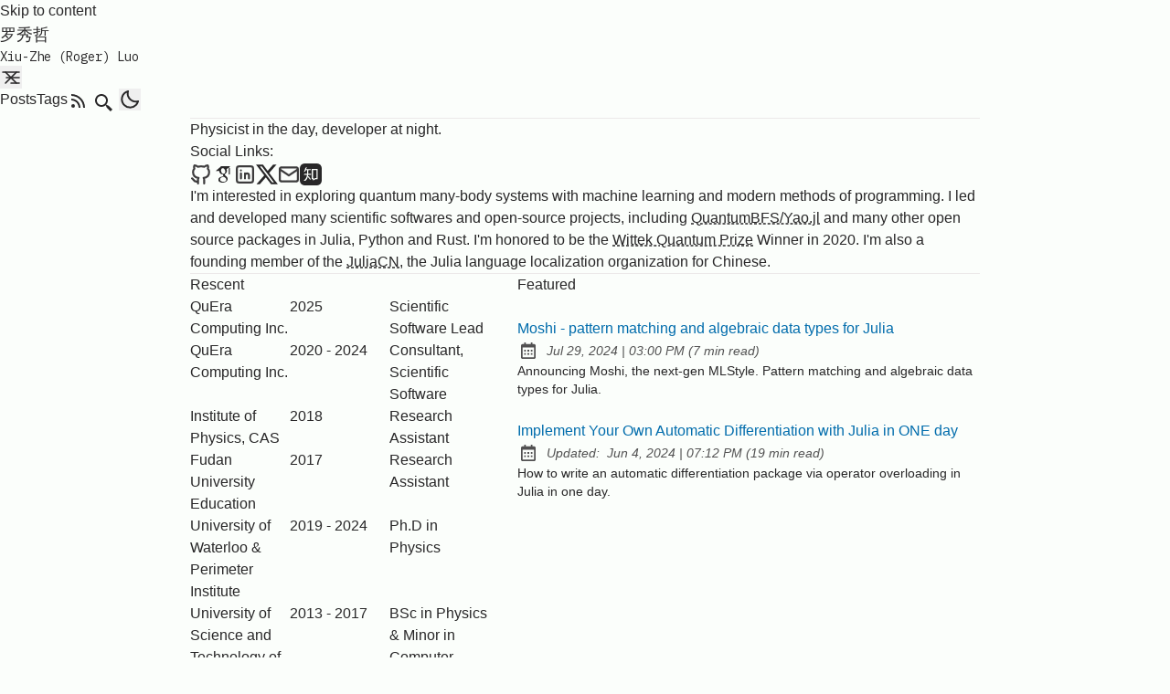

--- FILE ---
content_type: text/html; charset=utf-8
request_url: https://rogerluo.dev/
body_size: 8323
content:
<!DOCTYPE html><html lang="en" class="false"><head><meta charset="UTF-8"><style>:where(img){height:auto}</style><meta name="viewport" content="width=device-width,initial-scale=1"><link rel="icon" type="image/svg+xml" href="/favicon.jpeg"><link rel="canonical" href="https://rogerluo.dev/"><meta name="generator" content="Astro v4.9.3"><!-- Katex --><link rel="stylesheet" href="https://cdn.jsdelivr.net/npm/katex@0.16.8/dist/katex.min.css" integrity="sha384-GvrOXuhMATgEsSwCs4smul74iXGOixntILdUW9XmUC6+HX0sLNAK3q71HotJqlAn" crossorigin="anonymous"><!-- General Meta Tags --><title>罗秀哲｜Xiu-Zhe (Roger) Luo</title><meta name="title" content="罗秀哲｜Xiu-Zhe (Roger) Luo"><meta name="description" content="Roger Luo's homepage and blog posts."><meta name="author" content="Xiu-Zhe (Roger) Luo"><link rel="sitemap" href="/sitemap-index.xml"><!-- Open Graph / Facebook --><meta property="og:title" content="罗秀哲｜Xiu-Zhe (Roger) Luo"><meta property="og:description" content="Roger Luo's homepage and blog posts."><meta property="og:url" content="https://rogerluo.dev/"><meta property="og:image" content="https://rogerluo.dev/og.png"><!-- Article Published/Modified time --><!-- Twitter --><meta property="twitter:card" content="summary_large_image"><meta property="twitter:url" content="https://rogerluo.dev/"><meta property="twitter:title" content="罗秀哲｜Xiu-Zhe (Roger) Luo"><meta property="twitter:description" content="Roger Luo's homepage and blog posts."><meta property="twitter:image" content="https://rogerluo.dev/og.png"><!-- Google Font --><link rel="preconnect" href="https://fonts.googleapis.com"><link rel="preconnect" href="https://fonts.gstatic.com" crossorigin=""><link href="https://fonts.googleapis.com/css2?family=IBM+Plex+Mono:ital,wght@0,400;0,500;0,600;0,700;1,400;1,600&amp;display=swap" rel="stylesheet"><meta name="theme-color" content=""><meta name="astro-view-transitions-enabled" content="true"><meta name="astro-view-transitions-fallback" content="animate"><script src="/toggle-theme.js"></script><link rel="stylesheet" href="/_astro/index.CKYvym6t.css">
<style>.profile-img:where(.astro-b3uuc2c6){background-position:50%;background-repeat:repeat,no-repeat;background-size:cover;border-radius:200px;width:200px;height:200px;margin:1.5em;display:block}#hero:where(.astro-j7pv25f6){padding-top:2rem;padding-bottom:1.5rem}#hero:where(.astro-j7pv25f6) h1:where(.astro-j7pv25f6){margin-top:1rem;margin-bottom:1rem;font-size:1.875rem;font-weight:700;line-height:2.25rem;display:inline-block}@media (min-width:640px){#hero:where(.astro-j7pv25f6) h1:where(.astro-j7pv25f6){margin-top:2rem;margin-bottom:2rem;font-size:3rem;line-height:1}}#hero:where(.astro-j7pv25f6) .rss-link:where(.astro-j7pv25f6){margin-bottom:1.5rem}#hero:where(.astro-j7pv25f6) .rss-icon:where(.astro-j7pv25f6){--tw-scale-x:1.1;--tw-scale-y:1.1;transform:translate(var(--tw-translate-x),var(--tw-translate-y))rotate(var(--tw-rotate))skew(var(--tw-skew-x))skewY(var(--tw-skew-y))scaleX(var(--tw-scale-x))scaleY(var(--tw-scale-y));fill:rgb(var(--color-accent));width:1.5rem;height:1.5rem;margin-bottom:.5rem}@media (min-width:640px){#hero:where(.astro-j7pv25f6) .rss-icon:where(.astro-j7pv25f6){--tw-scale-x:1.25;--tw-scale-y:1.25;transform:translate(var(--tw-translate-x),var(--tw-translate-y))rotate(var(--tw-rotate))skew(var(--tw-skew-x))skewY(var(--tw-skew-y))scaleX(var(--tw-scale-x))scaleY(var(--tw-scale-y));margin-bottom:.75rem}}#hero:where(.astro-j7pv25f6) p:where(.astro-j7pv25f6){margin-top:.5rem;margin-bottom:.5rem}.social-wrapper:where(.astro-j7pv25f6){flex-direction:column;margin-top:1rem;display:flex}@media (min-width:640px){.social-wrapper:where(.astro-j7pv25f6){flex-direction:row;align-items:center}}.social-links:where(.astro-j7pv25f6){white-space:nowrap;margin-bottom:.25rem;margin-right:.5rem}@media (min-width:640px){.social-links:where(.astro-j7pv25f6){margin-bottom:0}}.resume:where(.astro-j7pv25f6){text-align:left;margin-top:2em;font-family:Roboto,sans-serif}.resume-section:where(.astro-j7pv25f6){margin-top:10pt;font-size:14pt;font-style:italic}.institution:where(.astro-j7pv25f6){border-bottom:none;grid-column:span 2/span 2;margin-top:4pt;font-size:12pt;font-weight:400}.duration:where(.astro-j7pv25f6){grid-row:span 2/span 2;place-self:center end;font-size:10pt}.position:where(.astro-j7pv25f6){margin-top:none;border-top:none;border-bottom:none;grid-column:span 3/span 3;font-size:9pt;font-weight:100}#featured:where(.astro-j7pv25f6),#recent-posts:where(.astro-j7pv25f6){padding-top:3rem;padding-bottom:1.5rem}#featured:where(.astro-j7pv25f6) h2:where(.astro-j7pv25f6),#recent-posts:where(.astro-j7pv25f6) h2:where(.astro-j7pv25f6){letter-spacing:.025em;font-size:1.25rem;font-weight:600;line-height:1.75rem}.all-posts-btn-wrapper:where(.astro-j7pv25f6){text-align:center;margin-top:2rem;margin-bottom:2rem}</style><script type="module" src="/_astro/hoisted.sO-65EBM.js"></script></head> <body>  <header class="astro-3ef6ksr2"> <a id="skip-to-content" href="#main-content" class="astro-3ef6ksr2">Skip to content</a> <div class="astro-3ef6ksr2 nav-container"> <div class="astro-3ef6ksr2 top-nav-wrap"> <a href="/" class="astro-3ef6ksr2 logo whitespace-nowrap"> <div class="astro-3ef6ksr2 font-sans text-lg">罗秀哲</div> <div class="astro-3ef6ksr2 font-light font-mono text-sm">Xiu-Zhe (Roger) Luo</div> </a> <nav id="nav-menu" class="astro-3ef6ksr2"> <button class="astro-3ef6ksr2 focus-outline hamburger-menu" aria-label="Open Menu" aria-expanded="false" aria-controls="menu-items"> <svg xmlns="http://www.w3.org/2000/svg" width="24" height="24" viewBox="0 0 24 24" fill="none" stroke="currentColor" stroke-width="1.5" stroke-linecap="round" stroke-linejoin="round" class="astro-3ef6ksr2 menu-icon"> <line x1="7" y1="12" x2="21" y2="12" class="astro-3ef6ksr2 line"></line> <line x1="3" y1="6" x2="21" y2="6" class="astro-3ef6ksr2 line"></line> <line x1="12" y1="18" x2="21" y2="18" class="astro-3ef6ksr2 line"></line> <line x1="18" y1="6" x2="6" y2="18" class="astro-3ef6ksr2 close"></line> <line x1="6" y1="6" x2="18" y2="18" class="astro-3ef6ksr2 close"></line> </svg> </button> <ul id="menu-items" class="astro-3ef6ksr2 display-none sm:flex"> <li class="astro-3ef6ksr2"> <a href="/posts/" class="astro-3ef6ksr2">
Posts
</a> </li> <li class="astro-3ef6ksr2"> <a href="/tags/" class="astro-3ef6ksr2">
Tags
</a> </li> <!-- <li>
            <a href="/about/" class={activeNav === "about" ? "active" : ""}>
              About
            </a>
          </li> --> <li class="astro-3ef6ksr2"><a target="_blank" href="/rss.xml" class="rss-link" aria-label="rss feed" title="RSS Feed"> <svg xmlns="http://www.w3.org/2000/svg" class="rss-icon"><path d="M19 20.001C19 11.729 12.271 5 4 5v2c7.168 0 13 5.832 13 13.001h2z"></path><path d="M12 20.001h2C14 14.486 9.514 10 4 10v2c4.411 0 8 3.589 8 8.001z"></path><circle cx="6" cy="18" r="2"></circle> </svg> <span class="sr-only">RSS Feed</span> </a></li> <li class="astro-3ef6ksr2"> <a href="/search/" class="astro-3ef6ksr2 focus-outline flex group hover:text-skin-accent inline-block p-3 sm:p-1" aria-label="search" title="Search"> <svg xmlns="http://www.w3.org/2000/svg" class="astro-3ef6ksr2 scale-125 sm:scale-100"><path d="M19.023 16.977a35.13 35.13 0 0 1-1.367-1.384c-.372-.378-.596-.653-.596-.653l-2.8-1.337A6.962 6.962 0 0 0 16 9c0-3.859-3.14-7-7-7S2 5.141 2 9s3.14 7 7 7c1.763 0 3.37-.66 4.603-1.739l1.337 2.8s.275.224.653.596c.387.363.896.854 1.384 1.367l1.358 1.392.604.646 2.121-2.121-.646-.604c-.379-.372-.885-.866-1.391-1.36zM9 14c-2.757 0-5-2.243-5-5s2.243-5 5-5 5 2.243 5 5-2.243 5-5 5z" class="astro-3ef6ksr2"></path> </svg> <span class="astro-3ef6ksr2 sr-only">Search</span> </a> </li> <li class="astro-3ef6ksr2"> <button id="theme-btn" class="astro-3ef6ksr2 focus-outline" title="Toggles light &amp; dark" aria-label="auto" aria-live="polite"> <svg xmlns="http://www.w3.org/2000/svg" id="moon-svg" class="astro-3ef6ksr2"> <path d="M20.742 13.045a8.088 8.088 0 0 1-2.077.271c-2.135 0-4.14-.83-5.646-2.336a8.025 8.025 0 0 1-2.064-7.723A1 1 0 0 0 9.73 2.034a10.014 10.014 0 0 0-4.489 2.582c-3.898 3.898-3.898 10.243 0 14.143a9.937 9.937 0 0 0 7.072 2.93 9.93 9.93 0 0 0 7.07-2.929 10.007 10.007 0 0 0 2.583-4.491 1.001 1.001 0 0 0-1.224-1.224zm-2.772 4.301a7.947 7.947 0 0 1-5.656 2.343 7.953 7.953 0 0 1-5.658-2.344c-3.118-3.119-3.118-8.195 0-11.314a7.923 7.923 0 0 1 2.06-1.483 10.027 10.027 0 0 0 2.89 7.848 9.972 9.972 0 0 0 7.848 2.891 8.036 8.036 0 0 1-1.484 2.059z" class="astro-3ef6ksr2"></path> </svg> <svg xmlns="http://www.w3.org/2000/svg" id="sun-svg" class="astro-3ef6ksr2"> <path d="M6.993 12c0 2.761 2.246 5.007 5.007 5.007s5.007-2.246 5.007-5.007S14.761 6.993 12 6.993 6.993 9.239 6.993 12zM12 8.993c1.658 0 3.007 1.349 3.007 3.007S13.658 15.007 12 15.007 8.993 13.658 8.993 12 10.342 8.993 12 8.993zM10.998 19h2v3h-2zm0-17h2v3h-2zm-9 9h3v2h-3zm17 0h3v2h-3zM4.219 18.363l2.12-2.122 1.415 1.414-2.12 2.122zM16.24 6.344l2.122-2.122 1.414 1.414-2.122 2.122zM6.342 7.759 4.22 5.637l1.415-1.414 2.12 2.122zm13.434 10.605-1.414 1.414-2.122-2.122 1.414-1.414z" class="astro-3ef6ksr2"></path> </svg> </button> </li> </ul> </nav> </div> </div> <div class="max-w-4xl mx-auto px-4"> <hr class="border-skin-line" aria-hidden="true"> </div> </header>   <main id="main-content" class="astro-j7pv25f6"> <section id="hero" class="astro-j7pv25f6"> <div class="astro-j7pv25f6 flex flex-col md:flex-row"> <!-- <div class="grid justify-items-center md:justify-items-start"></div> --> <span class="astro-b3uuc2c6 flex-none profile-img self-center" style="background-image:url(/me.png)"></span>  <div class="astro-j7pv25f6"> <p class="astro-j7pv25f6">Physicist in the day, developer at night.</p> <div class="astro-j7pv25f6 justify-self-auto social-wrapper"> <div class="astro-j7pv25f6 social-links">Social Links:</div> <div class="astro-upu6fzxr social-icons"> <a href="https://github.com/Roger-luo" class="astro-upu6fzxr group hover:text-skin-accent inline-block link-button" title=" 罗秀哲｜Xiu-Zhe (Roger) Luo on Github"> <svg xmlns="http://www.w3.org/2000/svg" class="icon-tabler" stroke-linecap="round" stroke-linejoin="round">
    <path stroke="none" d="M0 0h24v24H0z" fill="none"></path>
    <path d="M9 19c-4.3 1.4 -4.3 -2.5 -6 -3m12 5v-3.5c0 -1 .1 -1.4 -.5 -2c2.8 -.3 5.5 -1.4 5.5 -6a4.6 4.6 0 0 0 -1.3 -3.2a4.2 4.2 0 0 0 -.1 -3.2s-1.1 -.3 -3.5 1.3a12.3 12.3 0 0 0 -6.2 0c-2.4 -1.6 -3.5 -1.3 -3.5 -1.3a4.2 4.2 0 0 0 -.1 3.2a4.6 4.6 0 0 0 -1.3 3.2c0 4.6 2.7 5.7 5.5 6c-.6 .6 -.6 1.2 -.5 2v3.5"></path>
  </svg> <span class="astro-upu6fzxr sr-only"> 罗秀哲｜Xiu-Zhe (Roger) Luo on Github</span> </a><a href="https://scholar.google.com/citations?user=yJ14pZ0AAAAJ" class="astro-upu6fzxr group hover:text-skin-accent inline-block link-button" title="罗秀哲｜Xiu-Zhe (Roger) Luo on Google Scholar"> <svg height="512" viewBox="0 0 384 512" width="384" xmlns="http://www.w3.org/2000/svg"><path d="m343.75868 106.66243v-27.232225l19.76497-15.430208h-213.89011l-129.157195 112.273603h85.656075c-.15534 2.12494-.21914 4.04644-.21914 6.22563 0 20.84472 7.2192 38.08662 21.67203 51.86089 14.45284 13.79702 32.25124 20.64784 53.32651 20.64784 4.92319 0 9.75059-.36794 14.43842-1.02419-2.90722 6.50082-4.37457 12.52302-4.37457 18.14228 0 9.87526 4.49924 20.4304 13.46715 31.6418-39.23377 2.6705-68.06112 9.73264-86.43702 21.16322-10.53108 6.49907-19.000207 14.70396-25.390349 24.5311-6.390569 9.89933-9.577754 20.51525-9.577754 31.9616 0 9.64822 2.062375 18.33611 6.21907 26.06233 4.156694 7.7263 9.577757 14.07047 16.312223 18.98408 6.71825 4.96781 14.46899 9.10088 23.219 12.46874 8.73429 3.34378 17.40643 5.71858 26.06106 7.06258 8.62707 1.34222 17.20471 1.9985 25.70579 1.9985 13.46887 0 26.95353-1.73428 40.54711-5.18707 13.56165-3.48461 26.28022-8.64143 38.17105-15.4927 11.85935-6.80488 21.51545-16.0865 28.9219-27.7183 7.39024-11.67998 11.09457-24.80499 11.09457-39.33613 0-11.01584-2.24964-21.03852-6.7502-30.14073-4.46864-9.07202-9.93785-16.54102-16.45271-22.34403-6.5008-5.81263-12.99987-11.15539-19.51512-15.9679-6.50083-4.84488-12.00021-9.75058-16.46884-14.8129-4.4848-5.04657-6.73444-10.05419-6.73444-14.98395 0-4.92145 1.73422-9.67183 5.21588-14.26559 3.45451-4.6095 7.67376-9.04795 12.60967-13.30571 4.93756-4.24944 9.87523-8.96788 14.79665-14.13302 4.92147-5.14719 9.14072-11.82739 12.60971-20.00822 3.48467-8.17907 5.20318-17.44489 5.20318-27.75679 0-13.4527-2.54714-24.46065-7.54735-33.31348-.59369-1.02243-1.21757-1.80338-1.87511-3.02225l56.90745-46.672136v17.118526c-7.39373.92969-6.62422 5.34582-6.62422 10.6352v128.66719c0 5.95832 4.8751 10.83382 10.83386 10.83382h3.98869c5.95835 0 10.83386-4.87506 10.83386-10.83382v-128.66719c0-5.27669.77741-9.68801-6.56167-10.63039zm-107.36003 222.47871c1.14099.7503 3.7039 2.78075 7.7184 6.03838 4.0495 3.24319 6.797 5.69582 8.26567 7.41432 1.43851 1.66381 3.5792 4.16501 6.37617 7.54734 2.81268 3.3744 4.7184 6.30394 5.71853 8.73425 1.00016 2.4767 2.01603 5.46089 3.04636 8.94556.98567 3.44488 1.48486 6.97595 1.48486 10.56169 0 17.04813-6.56338 29.68007-19.65604 37.85915-13.125 8.18083-28.76651 12.27368-46.93767 12.27368-9.18709 0-18.2031-1.09289-27.06247-3.1951-8.84322-2.11665-17.31192-5.3362-25.39035-9.60185-8.07846-4.25771-14.57754-10.20337-19.50072-17.79659-4.93764-7.64012-7.40645-16.41464-7.40645-26.24962 0-10.32022 2.79692-19.28987 8.42233-26.90588 5.59343-7.62564 12.93774-13.3919 22.03208-17.3154 9.0624-3.94582 18.24946-6.74232 27.56166-8.39827 9.31221-1.7023 18.79679-2.555 28.43842-2.555 4.46862 0 7.93582.25115 10.40465.69607.45456.21918 3.03188 2.07025 7.73456 5.56326 4.70401 3.46237 7.62565 5.59519 8.75047 6.38401zm-3.35823-100.5779c-7.40648 8.85938-17.73454 13.2882-30.95363 13.2882-11.85933 0-22.29766-4.76482-31.26554-14.31195-8.99984-9.52309-15.42235-20.32803-19.34408-32.43061-3.93752-12.10871-5.90585-23.98423-5.90585-35.648 0-13.6942 3.59542-25.35184 10.7809-34.97598 7.18727-9.64952 17.49915-14.48477 30.93786-14.48477 11.87507 0 22.37423 5.03825 31.43704 15.15677 9.09434 10.08482 15.60961 21.41303 19.5169 33.96799 3.92176 12.5392 5.87345 24.52979 5.87345 35.98399 0 13.44658-3.70256 24.60984-11.07663 33.45436z" stroke-width=".064787"></path></svg> <span class="astro-upu6fzxr sr-only">罗秀哲｜Xiu-Zhe (Roger) Luo on Google Scholar</span> </a><a href="https://www.linkedin.com/in/roger-luo-dev/" class="astro-upu6fzxr group hover:text-skin-accent inline-block link-button" title="罗秀哲｜Xiu-Zhe (Roger) Luo on LinkedIn"> <svg xmlns="http://www.w3.org/2000/svg" class="icon-tabler" stroke-linecap="round" stroke-linejoin="round">
    <path stroke="none" d="M0 0h24v24H0z" fill="none"></path>
    <rect x="4" y="4" width="16" height="16" rx="2"></rect>
    <line x1="8" y1="11" x2="8" y2="16"></line>
    <line x1="8" y1="8" x2="8" y2="8.01"></line>
    <line x1="12" y1="16" x2="12" y2="11"></line>
    <path d="M16 16v-3a2 2 0 0 0 -4 0"></path>
  </svg> <span class="astro-upu6fzxr sr-only">罗秀哲｜Xiu-Zhe (Roger) Luo on LinkedIn</span> </a><a href="https://x.com/rogerluorl18" class="astro-upu6fzxr group hover:text-skin-accent inline-block link-button" title="罗秀哲｜Xiu-Zhe (Roger) Luo on Twitter"> <svg xmlns="http://www.w3.org/2000/svg" shape-rendering="geometricPrecision" text-rendering="geometricPrecision" image-rendering="optimizeQuality" fill-rule="evenodd" clip-rule="evenodd" viewBox="0 0 512 462.799">
    <path fill-rule="nonzero" d="M403.229 0h78.506L310.219 196.04 512 462.799H354.002L230.261 301.007 88.669 462.799h-78.56l183.455-209.683L0 0h161.999l111.856 147.88L403.229 0zm-27.556 415.805h43.505L138.363 44.527h-46.68l283.99 371.278z"></path>
  </svg> <span class="astro-upu6fzxr sr-only">罗秀哲｜Xiu-Zhe (Roger) Luo on Twitter</span> </a><a href="mailto:me@rogerluo.dev" class="astro-upu6fzxr group hover:text-skin-accent inline-block link-button" title="Send an email to 罗秀哲｜Xiu-Zhe (Roger) Luo"> <svg xmlns="http://www.w3.org/2000/svg" class="icon-tabler" stroke-linecap="round" stroke-linejoin="round">
      <path stroke="none" d="M0 0h24v24H0z" fill="none"></path>
      <rect x="3" y="5" width="18" height="14" rx="2"></rect>
      <polyline points="3 7 12 13 21 7"></polyline>
    </svg> <span class="astro-upu6fzxr sr-only">Send an email to 罗秀哲｜Xiu-Zhe (Roger) Luo</span> </a><a href="https://www.zhihu.com/people/luo-xiu-zhe" class="astro-upu6fzxr group hover:text-skin-accent inline-block link-button" title="罗秀哲｜Xiu-Zhe (Roger) Luo on Zhihu"> <svg fill="#000000" width="800px" height="800px" viewBox="0 0 24 24" role="img" xmlns="http://www.w3.org/2000/svg"><title>Zhihu icon</title><path d="M5.721 0C2.251 0 0 2.25 0 5.719V18.28C0 21.751 2.252 24 5.721 24h12.56C21.751 24 24 21.75 24 18.281V5.72C24 2.249 21.75 0 18.281 0zm1.964 4.078c-.271.73-.5 1.434-.68 2.11h4.587c.545-.006.445 1.168.445 1.171H9.384a58.104 58.104 0 01-.112 3.797h2.712c.388.023.393 1.251.393 1.266H9.183a9.223 9.223 0 01-.408 2.102l.757-.604c.452.456 1.512 1.712 1.906 2.177.473.681.063 2.081.063 2.081l-2.794-3.382c-.653 2.518-1.845 3.607-1.845 3.607-.523.468-1.58.82-2.64.516 2.218-1.73 3.44-3.917 3.667-6.497H4.491c0-.015.197-1.243.806-1.266h2.71c.024-.32.086-3.254.086-3.797H6.598c-.136.406-.158.447-.268.753-.594 1.095-1.603 1.122-1.907 1.155.906-1.821 1.416-3.6 1.591-4.064.425-1.124 1.671-1.125 1.671-1.125zM13.078 6h6.377v11.33h-2.573l-2.184 1.373-.401-1.373h-1.219zm1.313 1.219v8.86h.623l.263.937 1.455-.938h1.456v-8.86z"></path></svg> <span class="astro-upu6fzxr sr-only">罗秀哲｜Xiu-Zhe (Roger) Luo on Zhihu</span> </a> </div>  </div> <p class="astro-j7pv25f6">
I'm interested in exploring quantum many-body systems with machine
            learning and modern methods of programming. I led and developed many
            scientific softwares and open-source projects, including <a href="https://yaoquantum.org/" class="astro-j7pv25f6 hover:text-skin-accent hover:text-skin-accent decoration-dashed group inline-block underline underline-offset-4">
QuantumBFS/Yao.jl
</a>
and many other open source packages in Julia, Python and Rust. I'm honored
            to be the <a href="https://perimeterinstitute.ca/news/inaugural-wittek-quantum-prize-awarded-perimeter-phd-student" class="astro-j7pv25f6 hover:text-skin-accent hover:text-skin-accent decoration-dashed group inline-block underline underline-offset-4">Wittek Quantum Prize</a> Winner in 2020. I'm also a founding member of the
<a href="https://github.com/JuliaCN" class="astro-j7pv25f6 hover:text-skin-accent hover:text-skin-accent decoration-dashed group inline-block underline underline-offset-4">
JuliaCN
</a>, the Julia language localization organization for
            Chinese.
</p> </div> </div> </section> <div class="max-w-4xl mx-auto px-4"> <hr class="border-skin-line" aria-hidden="true"> </div> <section class="astro-j7pv25f6 mb-10"> <div class="astro-j7pv25f6 md:gap-8 md:grid md:grid-cols-5"> <div class="astro-j7pv25f6 col-span-2 resume"> <h2 class="astro-j7pv25f6 resume-section">Rescent</h2> <div class="astro-j7pv25f6 grid grid-cols-3"> <div class="astro-j7pv25f6 institution">QuEra Computing Inc.</div> <div class="astro-j7pv25f6 duration">2025</div> <div class="astro-j7pv25f6 position">Scientific Software Lead</div> <div class="astro-j7pv25f6 institution">QuEra Computing Inc.</div> <div class="astro-j7pv25f6 duration">2020 - 2024</div> <div class="astro-j7pv25f6 position">Consultant, Scientific Software</div> <div class="astro-j7pv25f6 institution">Institute of Physics, CAS</div> <div class="astro-j7pv25f6 duration">2018</div> <div class="astro-j7pv25f6 position">Research Assistant</div> <div class="astro-j7pv25f6 institution">Fudan University</div> <div class="astro-j7pv25f6 duration">2017</div> <div class="astro-j7pv25f6 position">Research Assistant</div> </div> <h2 class="astro-j7pv25f6 resume-section">Education</h2> <div class="astro-j7pv25f6 grid grid-cols-3"> <div class="astro-j7pv25f6 institution">
University of Waterloo &amp; Perimeter Institute
</div> <div class="astro-j7pv25f6 duration">2019 - 2024</div> <div class="astro-j7pv25f6 position">Ph.D in Physics</div> <div class="astro-j7pv25f6 institution">
University of Science and Technology of China
</div> <div class="astro-j7pv25f6 duration">2013 - 2017</div> <div class="astro-j7pv25f6 position">
BSc in Physics &amp; Minor in Computer Science
</div> </div> </div> <div class="astro-j7pv25f6 md:col-span-3 md:justify-self-end">  <div id="featured" class="astro-j7pv25f6"> <h2 class="astro-j7pv25f6">Featured</h2> <ul class="astro-j7pv25f6"> <li class="my-6"><a href="/posts/moshi/" class="inline-block decoration-dashed underline-offset-4 focus-visible:no-underline focus-visible:underline-offset-0 font-medium text-base text-skin-accent"><h3 style="view-transition-name:moshi---pattern-matching-and-algebraic-data-types-for-julia" class="decoration-dashed font-medium text-base hover:underline">Moshi - pattern matching and algebraic data types for Julia</h3></a><div class="flex items-center opacity-80 space-x-2 undefined"><svg xmlns="http://www.w3.org/2000/svg" class="inline-block fill-skin-base h-6 min-w-[1.375rem] scale-90 w-6" aria-hidden="true"><path d="M7 11h2v2H7zm0 4h2v2H7zm4-4h2v2h-2zm0 4h2v2h-2zm4-4h2v2h-2zm0 4h2v2h-2z"></path><path d="M5 22h14c1.103 0 2-.897 2-2V6c0-1.103-.897-2-2-2h-2V2h-2v2H9V2H7v2H5c-1.103 0-2 .897-2 2v14c0 1.103.897 2 2 2zM19 8l.001 12H5V8h14z"></path></svg><span class="sr-only">Published:</span><span class="text-sm italic"><time datetime="2024-07-29T15:00:00.000Z">Jul 29, 2024</time><span aria-hidden="true"> | </span><span class="sr-only">&nbsp;at&nbsp;</span><span class="text-nowrap">03:00 PM</span><span> (<!-- -->7 min read<!-- -->) </span></span></div><p class="text-sm">Announcing Moshi, the next-gen MLStyle. Pattern matching and algebraic data types for Julia.</p></li><li class="my-6"><a href="/posts/write-an-ad-in-one-day/" class="inline-block decoration-dashed underline-offset-4 focus-visible:no-underline focus-visible:underline-offset-0 font-medium text-base text-skin-accent"><h3 style="view-transition-name:implement-your-own-automatic-differentiation-with-julia-in-one-day" class="decoration-dashed font-medium text-base hover:underline">Implement Your Own Automatic Differentiation with Julia in ONE day</h3></a><div class="flex items-center opacity-80 space-x-2 undefined"><svg xmlns="http://www.w3.org/2000/svg" class="inline-block fill-skin-base h-6 min-w-[1.375rem] scale-90 w-6" aria-hidden="true"><path d="M7 11h2v2H7zm0 4h2v2H7zm4-4h2v2h-2zm0 4h2v2h-2zm4-4h2v2h-2zm0 4h2v2h-2z"></path><path d="M5 22h14c1.103 0 2-.897 2-2V6c0-1.103-.897-2-2-2h-2V2h-2v2H9V2H7v2H5c-1.103 0-2 .897-2 2v14c0 1.103.897 2 2 2zM19 8l.001 12H5V8h14z"></path></svg><span class="text-sm italic">Updated:</span><span class="text-sm italic"><time datetime="2024-06-04T19:12:47.400Z">Jun 4, 2024</time><span aria-hidden="true"> | </span><span class="sr-only">&nbsp;at&nbsp;</span><span class="text-nowrap">07:12 PM</span><span> (<!-- -->19 min read<!-- -->) </span></span></div><p class="text-sm">How to write an automatic differentiation package via operator overloading in Julia in one day.</p></li> </ul> </div>  </div> </div> </section>  <div class="max-w-4xl mx-auto px-4"> <hr class="border-skin-line" aria-hidden="true"> </div> <section id="recent-posts" class="astro-j7pv25f6"> <h2 class="astro-j7pv25f6">Recent Posts</h2> <ul class="astro-j7pv25f6"> <li class="my-6"><a href="/posts/yany/" class="inline-block decoration-dashed underline-offset-4 focus-visible:no-underline focus-visible:underline-offset-0 font-medium text-base text-skin-accent"><h3 style="view-transition-name:build-your-own-top-performance-quantum-circuit-simulator-from-scratch" class="decoration-dashed font-medium text-base hover:underline">Build your own Top Performance Quantum Circuit Simulator from scratch!</h3></a><div class="flex items-center opacity-80 space-x-2 undefined"><svg xmlns="http://www.w3.org/2000/svg" class="inline-block fill-skin-base h-6 min-w-[1.375rem] scale-90 w-6" aria-hidden="true"><path d="M7 11h2v2H7zm0 4h2v2H7zm4-4h2v2h-2zm0 4h2v2h-2zm4-4h2v2h-2zm0 4h2v2h-2z"></path><path d="M5 22h14c1.103 0 2-.897 2-2V6c0-1.103-.897-2-2-2h-2V2h-2v2H9V2H7v2H5c-1.103 0-2 .897-2 2v14c0 1.103.897 2 2 2zM19 8l.001 12H5V8h14z"></path></svg><span class="sr-only">Published:</span><span class="text-sm italic"><time datetime="2020-03-31T01:22:18.000Z">Mar 31, 2020</time><span aria-hidden="true"> | </span><span class="sr-only">&nbsp;at&nbsp;</span><span class="text-nowrap">01:22 AM</span><span> (<!-- -->34 min read<!-- -->) </span></span></div><p class="text-sm">How to build your own top performance quantum circuit simulator from scratch.</p></li><li class="my-6"><a href="/posts/yassad/" class="inline-block decoration-dashed underline-offset-4 focus-visible:no-underline focus-visible:underline-offset-0 font-medium text-base text-skin-accent"><h3 style="view-transition-name:implement-your-own-source-to-source-ad-in-one-day" class="decoration-dashed font-medium text-base hover:underline">Implement Your Own Source To Source AD in ONE day!</h3></a><div class="flex items-center opacity-80 space-x-2 undefined"><svg xmlns="http://www.w3.org/2000/svg" class="inline-block fill-skin-base h-6 min-w-[1.375rem] scale-90 w-6" aria-hidden="true"><path d="M7 11h2v2H7zm0 4h2v2H7zm4-4h2v2h-2zm0 4h2v2h-2zm4-4h2v2h-2zm0 4h2v2h-2z"></path><path d="M5 22h14c1.103 0 2-.897 2-2V6c0-1.103-.897-2-2-2h-2V2h-2v2H9V2H7v2H5c-1.103 0-2 .897-2 2v14c0 1.103.897 2 2 2zM19 8l.001 12H5V8h14z"></path></svg><span class="sr-only">Published:</span><span class="text-sm italic"><time datetime="2019-07-27T14:49:33.000Z">Jul 27, 2019</time><span aria-hidden="true"> | </span><span class="sr-only">&nbsp;at&nbsp;</span><span class="text-nowrap">02:49 PM</span><span> (<!-- -->19 min read<!-- -->) </span></span></div><p class="text-sm">How does AD work as a compiler pass? Building a source to source automatic differentiation in Julia on SSA IR.</p></li> </ul> </section>  <!-- <div class="all-posts-btn-wrapper">
      <LinkButton href="/posts/">
        All Posts
        <svg xmlns="http://www.w3.org/2000/svg"
          ><path
            d="m11.293 17.293 1.414 1.414L19.414 12l-6.707-6.707-1.414 1.414L15.586 11H6v2h9.586z"
          ></path>
        </svg>
      </LinkButton>
    </div> --> </main> <footer class="astro-sz7xmlte mt-auto"> <div class="max-w-4xl mx-auto px-0"> <hr class="border-skin-line" aria-hidden="true"> </div> <div class="astro-sz7xmlte footer-wrapper"> <div class="astro-upu6fzxr social-icons flex"> <a href="https://github.com/Roger-luo" class="astro-upu6fzxr group hover:text-skin-accent inline-block link-button" title=" 罗秀哲｜Xiu-Zhe (Roger) Luo on Github"> <svg xmlns="http://www.w3.org/2000/svg" class="icon-tabler" stroke-linecap="round" stroke-linejoin="round">
    <path stroke="none" d="M0 0h24v24H0z" fill="none"></path>
    <path d="M9 19c-4.3 1.4 -4.3 -2.5 -6 -3m12 5v-3.5c0 -1 .1 -1.4 -.5 -2c2.8 -.3 5.5 -1.4 5.5 -6a4.6 4.6 0 0 0 -1.3 -3.2a4.2 4.2 0 0 0 -.1 -3.2s-1.1 -.3 -3.5 1.3a12.3 12.3 0 0 0 -6.2 0c-2.4 -1.6 -3.5 -1.3 -3.5 -1.3a4.2 4.2 0 0 0 -.1 3.2a4.6 4.6 0 0 0 -1.3 3.2c0 4.6 2.7 5.7 5.5 6c-.6 .6 -.6 1.2 -.5 2v3.5"></path>
  </svg> <span class="astro-upu6fzxr sr-only"> 罗秀哲｜Xiu-Zhe (Roger) Luo on Github</span> </a><a href="https://scholar.google.com/citations?user=yJ14pZ0AAAAJ" class="astro-upu6fzxr group hover:text-skin-accent inline-block link-button" title="罗秀哲｜Xiu-Zhe (Roger) Luo on Google Scholar"> <svg height="512" viewBox="0 0 384 512" width="384" xmlns="http://www.w3.org/2000/svg"><path d="m343.75868 106.66243v-27.232225l19.76497-15.430208h-213.89011l-129.157195 112.273603h85.656075c-.15534 2.12494-.21914 4.04644-.21914 6.22563 0 20.84472 7.2192 38.08662 21.67203 51.86089 14.45284 13.79702 32.25124 20.64784 53.32651 20.64784 4.92319 0 9.75059-.36794 14.43842-1.02419-2.90722 6.50082-4.37457 12.52302-4.37457 18.14228 0 9.87526 4.49924 20.4304 13.46715 31.6418-39.23377 2.6705-68.06112 9.73264-86.43702 21.16322-10.53108 6.49907-19.000207 14.70396-25.390349 24.5311-6.390569 9.89933-9.577754 20.51525-9.577754 31.9616 0 9.64822 2.062375 18.33611 6.21907 26.06233 4.156694 7.7263 9.577757 14.07047 16.312223 18.98408 6.71825 4.96781 14.46899 9.10088 23.219 12.46874 8.73429 3.34378 17.40643 5.71858 26.06106 7.06258 8.62707 1.34222 17.20471 1.9985 25.70579 1.9985 13.46887 0 26.95353-1.73428 40.54711-5.18707 13.56165-3.48461 26.28022-8.64143 38.17105-15.4927 11.85935-6.80488 21.51545-16.0865 28.9219-27.7183 7.39024-11.67998 11.09457-24.80499 11.09457-39.33613 0-11.01584-2.24964-21.03852-6.7502-30.14073-4.46864-9.07202-9.93785-16.54102-16.45271-22.34403-6.5008-5.81263-12.99987-11.15539-19.51512-15.9679-6.50083-4.84488-12.00021-9.75058-16.46884-14.8129-4.4848-5.04657-6.73444-10.05419-6.73444-14.98395 0-4.92145 1.73422-9.67183 5.21588-14.26559 3.45451-4.6095 7.67376-9.04795 12.60967-13.30571 4.93756-4.24944 9.87523-8.96788 14.79665-14.13302 4.92147-5.14719 9.14072-11.82739 12.60971-20.00822 3.48467-8.17907 5.20318-17.44489 5.20318-27.75679 0-13.4527-2.54714-24.46065-7.54735-33.31348-.59369-1.02243-1.21757-1.80338-1.87511-3.02225l56.90745-46.672136v17.118526c-7.39373.92969-6.62422 5.34582-6.62422 10.6352v128.66719c0 5.95832 4.8751 10.83382 10.83386 10.83382h3.98869c5.95835 0 10.83386-4.87506 10.83386-10.83382v-128.66719c0-5.27669.77741-9.68801-6.56167-10.63039zm-107.36003 222.47871c1.14099.7503 3.7039 2.78075 7.7184 6.03838 4.0495 3.24319 6.797 5.69582 8.26567 7.41432 1.43851 1.66381 3.5792 4.16501 6.37617 7.54734 2.81268 3.3744 4.7184 6.30394 5.71853 8.73425 1.00016 2.4767 2.01603 5.46089 3.04636 8.94556.98567 3.44488 1.48486 6.97595 1.48486 10.56169 0 17.04813-6.56338 29.68007-19.65604 37.85915-13.125 8.18083-28.76651 12.27368-46.93767 12.27368-9.18709 0-18.2031-1.09289-27.06247-3.1951-8.84322-2.11665-17.31192-5.3362-25.39035-9.60185-8.07846-4.25771-14.57754-10.20337-19.50072-17.79659-4.93764-7.64012-7.40645-16.41464-7.40645-26.24962 0-10.32022 2.79692-19.28987 8.42233-26.90588 5.59343-7.62564 12.93774-13.3919 22.03208-17.3154 9.0624-3.94582 18.24946-6.74232 27.56166-8.39827 9.31221-1.7023 18.79679-2.555 28.43842-2.555 4.46862 0 7.93582.25115 10.40465.69607.45456.21918 3.03188 2.07025 7.73456 5.56326 4.70401 3.46237 7.62565 5.59519 8.75047 6.38401zm-3.35823-100.5779c-7.40648 8.85938-17.73454 13.2882-30.95363 13.2882-11.85933 0-22.29766-4.76482-31.26554-14.31195-8.99984-9.52309-15.42235-20.32803-19.34408-32.43061-3.93752-12.10871-5.90585-23.98423-5.90585-35.648 0-13.6942 3.59542-25.35184 10.7809-34.97598 7.18727-9.64952 17.49915-14.48477 30.93786-14.48477 11.87507 0 22.37423 5.03825 31.43704 15.15677 9.09434 10.08482 15.60961 21.41303 19.5169 33.96799 3.92176 12.5392 5.87345 24.52979 5.87345 35.98399 0 13.44658-3.70256 24.60984-11.07663 33.45436z" stroke-width=".064787"></path></svg> <span class="astro-upu6fzxr sr-only">罗秀哲｜Xiu-Zhe (Roger) Luo on Google Scholar</span> </a><a href="https://www.linkedin.com/in/roger-luo-dev/" class="astro-upu6fzxr group hover:text-skin-accent inline-block link-button" title="罗秀哲｜Xiu-Zhe (Roger) Luo on LinkedIn"> <svg xmlns="http://www.w3.org/2000/svg" class="icon-tabler" stroke-linecap="round" stroke-linejoin="round">
    <path stroke="none" d="M0 0h24v24H0z" fill="none"></path>
    <rect x="4" y="4" width="16" height="16" rx="2"></rect>
    <line x1="8" y1="11" x2="8" y2="16"></line>
    <line x1="8" y1="8" x2="8" y2="8.01"></line>
    <line x1="12" y1="16" x2="12" y2="11"></line>
    <path d="M16 16v-3a2 2 0 0 0 -4 0"></path>
  </svg> <span class="astro-upu6fzxr sr-only">罗秀哲｜Xiu-Zhe (Roger) Luo on LinkedIn</span> </a><a href="https://x.com/rogerluorl18" class="astro-upu6fzxr group hover:text-skin-accent inline-block link-button" title="罗秀哲｜Xiu-Zhe (Roger) Luo on Twitter"> <svg xmlns="http://www.w3.org/2000/svg" shape-rendering="geometricPrecision" text-rendering="geometricPrecision" image-rendering="optimizeQuality" fill-rule="evenodd" clip-rule="evenodd" viewBox="0 0 512 462.799">
    <path fill-rule="nonzero" d="M403.229 0h78.506L310.219 196.04 512 462.799H354.002L230.261 301.007 88.669 462.799h-78.56l183.455-209.683L0 0h161.999l111.856 147.88L403.229 0zm-27.556 415.805h43.505L138.363 44.527h-46.68l283.99 371.278z"></path>
  </svg> <span class="astro-upu6fzxr sr-only">罗秀哲｜Xiu-Zhe (Roger) Luo on Twitter</span> </a><a href="mailto:me@rogerluo.dev" class="astro-upu6fzxr group hover:text-skin-accent inline-block link-button" title="Send an email to 罗秀哲｜Xiu-Zhe (Roger) Luo"> <svg xmlns="http://www.w3.org/2000/svg" class="icon-tabler" stroke-linecap="round" stroke-linejoin="round">
      <path stroke="none" d="M0 0h24v24H0z" fill="none"></path>
      <rect x="3" y="5" width="18" height="14" rx="2"></rect>
      <polyline points="3 7 12 13 21 7"></polyline>
    </svg> <span class="astro-upu6fzxr sr-only">Send an email to 罗秀哲｜Xiu-Zhe (Roger) Luo</span> </a><a href="https://www.zhihu.com/people/luo-xiu-zhe" class="astro-upu6fzxr group hover:text-skin-accent inline-block link-button" title="罗秀哲｜Xiu-Zhe (Roger) Luo on Zhihu"> <svg fill="#000000" width="800px" height="800px" viewBox="0 0 24 24" role="img" xmlns="http://www.w3.org/2000/svg"><title>Zhihu icon</title><path d="M5.721 0C2.251 0 0 2.25 0 5.719V18.28C0 21.751 2.252 24 5.721 24h12.56C21.751 24 24 21.75 24 18.281V5.72C24 2.249 21.75 0 18.281 0zm1.964 4.078c-.271.73-.5 1.434-.68 2.11h4.587c.545-.006.445 1.168.445 1.171H9.384a58.104 58.104 0 01-.112 3.797h2.712c.388.023.393 1.251.393 1.266H9.183a9.223 9.223 0 01-.408 2.102l.757-.604c.452.456 1.512 1.712 1.906 2.177.473.681.063 2.081.063 2.081l-2.794-3.382c-.653 2.518-1.845 3.607-1.845 3.607-.523.468-1.58.82-2.64.516 2.218-1.73 3.44-3.917 3.667-6.497H4.491c0-.015.197-1.243.806-1.266h2.71c.024-.32.086-3.254.086-3.797H6.598c-.136.406-.158.447-.268.753-.594 1.095-1.603 1.122-1.907 1.155.906-1.821 1.416-3.6 1.591-4.064.425-1.124 1.671-1.125 1.671-1.125zM13.078 6h6.377v11.33h-2.573l-2.184 1.373-.401-1.373h-1.219zm1.313 1.219v8.86h.623l.263.937 1.455-.938h1.456v-8.86z"></path></svg> <span class="astro-upu6fzxr sr-only">罗秀哲｜Xiu-Zhe (Roger) Luo on Zhihu</span> </a> </div>  <div class="astro-sz7xmlte copyright-wrapper"> <span class="astro-sz7xmlte">Copyright © 2025</span> <span class="astro-sz7xmlte separator">&nbsp;|&nbsp;</span> <span class="astro-sz7xmlte">All rights reserved.</span> </div> </div> </footer>    </body></html>

--- FILE ---
content_type: text/css; charset=utf-8
request_url: https://rogerluo.dev/_astro/index.CKYvym6t.css
body_size: 6423
content:
*,:before,:after{box-sizing:border-box;border:0 solid #e5e7eb}:before,:after{--tw-content:""}html,:host{-webkit-text-size-adjust:100%;tab-size:4;font-feature-settings:normal;font-variation-settings:normal;-webkit-tap-highlight-color:transparent;font-family:Roboto,sans-serif;line-height:1.5}body{line-height:inherit;margin:0}hr{color:inherit;border-top-width:1px;height:0}abbr:where([title]){-webkit-text-decoration:underline dotted;text-decoration:underline dotted}h1,h2,h3,h4,h5,h6{font-size:inherit;font-weight:inherit}a{color:inherit;-webkit-text-decoration:inherit;text-decoration:inherit}b,strong{font-weight:bolder}code,kbd,samp,pre{font-feature-settings:normal;font-variation-settings:normal;font-family:IBM Plex Mono,monospace;font-size:1em}small{font-size:80%}sub,sup{vertical-align:baseline;font-size:75%;line-height:0;position:relative}sub{bottom:-.25em}sup{top:-.5em}table{text-indent:0;border-color:inherit;border-collapse:collapse}button,input,optgroup,select,textarea{font-feature-settings:inherit;font-variation-settings:inherit;font-family:inherit;font-size:100%;font-weight:inherit;line-height:inherit;letter-spacing:inherit;color:inherit;margin:0;padding:0}button,select{text-transform:none}button,input:where([type=button]),input:where([type=reset]),input:where([type=submit]){-webkit-appearance:button;background-color:#0000;background-image:none}:-moz-focusring{outline:auto}:-moz-ui-invalid{box-shadow:none}progress{vertical-align:baseline}::-webkit-inner-spin-button{height:auto}::-webkit-outer-spin-button{height:auto}[type=search]{-webkit-appearance:textfield;outline-offset:-2px}::-webkit-search-decoration{-webkit-appearance:none}::-webkit-file-upload-button{-webkit-appearance:button;font:inherit}summary{display:list-item}blockquote,dl,dd,h1,h2,h3,h4,h5,h6,hr,figure,p,pre{margin:0}fieldset{margin:0;padding:0}legend{padding:0}ol,ul,menu{margin:0;padding:0;list-style:none}dialog{padding:0}textarea{resize:vertical}input::-moz-placeholder{opacity:1;color:#9ca3af}textarea::-moz-placeholder{opacity:1;color:#9ca3af}input::placeholder,textarea::placeholder{opacity:1;color:#9ca3af}button,[role=button]{cursor:pointer}:disabled{cursor:default}img,svg,video,canvas,audio,iframe,embed,object{vertical-align:middle;display:block}img,video{max-width:100%;height:auto}[hidden]{display:none}:root,html[data-theme=light]{--color-fill:251,254,251;--color-text-base:40,39,40;--color-accent:0,108,172;--color-card:230,230,230;--color-card-muted:205,205,205;--color-border:236,233,233}html[data-theme=dark]{--color-fill:33,39,55;--color-text-base:234,237,243;--color-accent:255,107,1;--color-card:52,63,96;--color-card-muted:138,51,2;--color-border:171,75,8}#sun-svg,html[data-theme=dark] #moon-svg{display:none}#moon-svg,html[data-theme=dark] #sun-svg{display:block}html[data-theme=dark] .astro-code,html[data-theme=dark] .astro-code span{color:var(--shiki-dark)!important;background-color:var(--shiki-dark-bg)!important;font-style:var(--shiki-dark-font-style)!important;font-weight:var(--shiki-dark-font-weight)!important;-webkit-text-decoration:var(--shiki-dark-text-decoration)!important;-webkit-text-decoration:var(--shiki-dark-text-decoration)!important;text-decoration:var(--shiki-dark-text-decoration)!important}body{--tw-bg-opacity:1;background-color:rgba(var(--color-fill),var(--tw-bg-opacity));--tw-text-opacity:1;color:rgba(var(--color-text-base),var(--tw-text-opacity));flex-direction:column;min-height:100svh;font-family:Roboto,sans-serif;display:flex}body ::selection{background-color:rgba(var(--color-accent),var(--tw-bg-opacity));--tw-bg-opacity:.7;--tw-text-opacity:1;color:rgba(var(--color-fill),var(--tw-text-opacity))}body::selection{background-color:rgba(var(--color-accent),var(--tw-bg-opacity));--tw-bg-opacity:.7;--tw-text-opacity:1;color:rgba(var(--color-fill),var(--tw-text-opacity))}section,footer{max-width:56rem;margin-left:auto;margin-right:auto;padding-left:1rem;padding-right:1rem}a{outline-offset:1px;outline-width:2px;outline-color:rgb(var(--color-accent))}a:focus-visible{outline-style:dashed;text-decoration-line:none}svg{fill:rgb(var(--color-text-base));width:1.5rem;height:1.5rem;display:inline-block}.group:hover svg{fill:rgb(var(--color-accent))}svg.icon-tabler{--tw-scale-x:1.25;--tw-scale-y:1.25;transform:translate(var(--tw-translate-x),var(--tw-translate-y))rotate(var(--tw-rotate))skew(var(--tw-skew-x))skewY(var(--tw-skew-y))scaleX(var(--tw-scale-x))scaleY(var(--tw-scale-y));fill:#0000;stroke:currentColor;stroke-width:2px;opacity:.9;width:1.5rem;height:1.5rem;display:inline-block}.group:hover svg.icon-tabler{fill:#0000}@media (min-width:640px){svg.icon-tabler{--tw-scale-x:1.1;--tw-scale-y:1.1;transform:translate(var(--tw-translate-x),var(--tw-translate-y))rotate(var(--tw-rotate))skew(var(--tw-skew-x))skewY(var(--tw-skew-y))scaleX(var(--tw-scale-x))scaleY(var(--tw-scale-y))}}.prose :where(h1,h2,h3,h4,h5,h6,th):not(:where([class~=not-prose],[class~=not-prose] *)){--tw-text-opacity:1!important;color:rgba(var(--color-text-base),var(--tw-text-opacity))!important;margin-bottom:.75rem!important}.prose :where(h3):not(:where([class~=not-prose],[class~=not-prose] *)){font-style:italic}.prose :where(p):not(:where([class~=not-prose],[class~=not-prose] *)){--tw-text-opacity:1!important;color:rgba(var(--color-text-base),var(--tw-text-opacity))!important}.prose :where(a):not(:where([class~=not-prose],[class~=not-prose] *)){text-underline-offset:8px;--tw-text-opacity:1!important;color:rgba(var(--color-text-base),var(--tw-text-opacity))!important;text-decoration-style:dashed!important}.prose :where(a):not(:where([class~=not-prose],[class~=not-prose] *)):hover{--tw-text-opacity:1;color:rgba(var(--color-accent),var(--tw-text-opacity))}.prose :where(blockquote):not(:where([class~=not-prose],[class~=not-prose] *)){--tw-border-opacity:.5;opacity:.8;border-left-color:rgba(var(--color-accent),var(--tw-border-opacity))!important}.prose :where(figcaption):not(:where([class~=not-prose],[class~=not-prose] *)){opacity:.7;--tw-text-opacity:1!important;color:rgba(var(--color-text-base),var(--tw-text-opacity))!important}.prose :where(strong):not(:where([class~=not-prose],[class~=not-prose] *)){--tw-text-opacity:1!important;color:rgba(var(--color-text-base),var(--tw-text-opacity))!important}.prose :where(code):not(:where([class~=not-prose],[class~=not-prose] *)){background-color:rgba(var(--color-card),var(--tw-bg-opacity));--tw-bg-opacity:.75;border-radius:.25rem;padding:.25rem}.prose :where(code):not(:where([class~=not-prose],[class~=not-prose] *)):before,.prose :where(code):not(:where([class~=not-prose],[class~=not-prose] *)):after{--tw-content:none!important;content:var(--tw-content)!important}.prose :where(ol):not(:where([class~=not-prose],[class~=not-prose] *)){--tw-text-opacity:1!important;color:rgba(var(--color-text-base),var(--tw-text-opacity))!important}.prose :where(ul):not(:where([class~=not-prose],[class~=not-prose] *)){overflow-x:clip;--tw-text-opacity:1!important;color:rgba(var(--color-text-base),var(--tw-text-opacity))!important}.prose * :where(li):not(:where([class~=not-prose],[class~=not-prose] *))::marker,.prose :where(li):not(:where([class~=not-prose],[class~=not-prose] *))::marker{color:rgba(var(--color-accent),var(--tw-text-opacity))!important}.prose :where(table):not(:where([class~=not-prose],[class~=not-prose] *)){--tw-text-opacity:1;color:rgba(var(--color-text-base),var(--tw-text-opacity))}.prose :where(th):not(:where([class~=not-prose],[class~=not-prose] *)),.prose :where(td):not(:where([class~=not-prose],[class~=not-prose] *)){--tw-border-opacity:1;border-width:1px;border-color:rgba(var(--color-border),var(--tw-border-opacity))}.prose :where(img):not(:where([class~=not-prose],[class~=not-prose] *)){--tw-border-opacity:1;border-width:2px;border-color:rgba(var(--color-border),var(--tw-border-opacity));margin-left:auto;margin-right:auto;margin-top:.5rem!important;margin-bottom:.5rem!important}.prose :where(hr):not(:where([class~=not-prose],[class~=not-prose] *)){--tw-border-opacity:1!important;border-color:rgba(var(--color-border),var(--tw-border-opacity))!important}.prose a{overflow-wrap:break-word}.prose a:hover{--tw-text-opacity:1!important;color:rgba(var(--color-accent),var(--tw-text-opacity))!important}.prose thead th:first-child,tbody td:first-child,tfoot td:first-child{padding-left:.571429em}.prose h2#table-of-contents{margin-bottom:.5rem}.prose details{cursor:pointer;-webkit-user-select:none;user-select:none;--tw-text-opacity:1;color:rgba(var(--color-text-base),var(--tw-text-opacity));display:inline-block}.prose summary{outline-offset:1px;outline-width:2px;outline-color:rgb(var(--color-accent))}.prose summary:focus-visible{outline-style:dashed;text-decoration-line:none}.prose h2#table-of-contents+p{display:none}.prose .katex-display{color:rgb(var(--color-text-base))!important}html{overflow-y:scroll}::-webkit-scrollbar{width:.75rem}::-webkit-scrollbar-track{--tw-bg-opacity:1;background-color:rgba(var(--color-fill),var(--tw-bg-opacity))}::-webkit-scrollbar-thumb{--tw-bg-opacity:1;background-color:rgba(var(--color-card),var(--tw-bg-opacity))}::-webkit-scrollbar-thumb:hover{--tw-bg-opacity:1;background-color:rgba(var(--color-card-muted),var(--tw-bg-opacity))}code,blockquote{word-wrap:break-word}pre>code{white-space:pre}*,:before,:after,::backdrop{--tw-border-spacing-x:0;--tw-border-spacing-y:0;--tw-translate-x:0;--tw-translate-y:0;--tw-rotate:0;--tw-skew-x:0;--tw-skew-y:0;--tw-scale-x:1;--tw-scale-y:1;--tw-pan-x: ;--tw-pan-y: ;--tw-pinch-zoom: ;--tw-scroll-snap-strictness:proximity;--tw-gradient-from-position: ;--tw-gradient-via-position: ;--tw-gradient-to-position: ;--tw-ordinal: ;--tw-slashed-zero: ;--tw-numeric-figure: ;--tw-numeric-spacing: ;--tw-numeric-fraction: ;--tw-ring-inset: ;--tw-ring-offset-width:0px;--tw-ring-offset-color:#fff;--tw-ring-color:#3b82f680;--tw-ring-offset-shadow:0 0 #0000;--tw-ring-shadow:0 0 #0000;--tw-shadow:0 0 #0000;--tw-shadow-colored:0 0 #0000;--tw-blur: ;--tw-brightness: ;--tw-contrast: ;--tw-grayscale: ;--tw-hue-rotate: ;--tw-invert: ;--tw-saturate: ;--tw-sepia: ;--tw-drop-shadow: ;--tw-backdrop-blur: ;--tw-backdrop-brightness: ;--tw-backdrop-contrast: ;--tw-backdrop-grayscale: ;--tw-backdrop-hue-rotate: ;--tw-backdrop-invert: ;--tw-backdrop-opacity: ;--tw-backdrop-saturate: ;--tw-backdrop-sepia: ;--tw-contain-size: ;--tw-contain-layout: ;--tw-contain-paint: ;--tw-contain-style: }.container{width:100%}@media (min-width:640px){.container{max-width:640px}}@media (min-width:768px){.container{max-width:768px}}@media (min-width:1024px){.container{max-width:1024px}}@media (min-width:1280px){.container{max-width:1280px}}.prose{color:var(--tw-prose-body);max-width:65ch}.prose :where(p):not(:where([class~=not-prose],[class~=not-prose] *)){margin-top:1.25em;margin-bottom:1.25em}.prose :where([class~=lead]):not(:where([class~=not-prose],[class~=not-prose] *)){color:var(--tw-prose-lead);margin-top:1.2em;margin-bottom:1.2em;font-size:1.25em;line-height:1.6}.prose :where(a):not(:where([class~=not-prose],[class~=not-prose] *)){color:var(--tw-prose-links);font-weight:500;text-decoration:underline}.prose :where(strong):not(:where([class~=not-prose],[class~=not-prose] *)){color:var(--tw-prose-bold);font-weight:600}.prose :where(a strong):not(:where([class~=not-prose],[class~=not-prose] *)),.prose :where(blockquote strong):not(:where([class~=not-prose],[class~=not-prose] *)),.prose :where(thead th strong):not(:where([class~=not-prose],[class~=not-prose] *)){color:inherit}.prose :where(ol):not(:where([class~=not-prose],[class~=not-prose] *)){margin-top:1.25em;margin-bottom:1.25em;padding-inline-start:1.625em;list-style-type:decimal}.prose :where(ol[type=A]):not(:where([class~=not-prose],[class~=not-prose] *)){list-style-type:upper-alpha}.prose :where(ol[type=a]):not(:where([class~=not-prose],[class~=not-prose] *)){list-style-type:lower-alpha}.prose :where(ol[type=A s]):not(:where([class~=not-prose],[class~=not-prose] *)){list-style-type:upper-alpha}.prose :where(ol[type=a s]):not(:where([class~=not-prose],[class~=not-prose] *)){list-style-type:lower-alpha}.prose :where(ol[type=I]):not(:where([class~=not-prose],[class~=not-prose] *)){list-style-type:upper-roman}.prose :where(ol[type=i]):not(:where([class~=not-prose],[class~=not-prose] *)){list-style-type:lower-roman}.prose :where(ol[type=I s]):not(:where([class~=not-prose],[class~=not-prose] *)){list-style-type:upper-roman}.prose :where(ol[type=i s]):not(:where([class~=not-prose],[class~=not-prose] *)){list-style-type:lower-roman}.prose :where(ol[type="1"]):not(:where([class~=not-prose],[class~=not-prose] *)){list-style-type:decimal}.prose :where(ul):not(:where([class~=not-prose],[class~=not-prose] *)){margin-top:1.25em;margin-bottom:1.25em;padding-inline-start:1.625em;list-style-type:disc}.prose :where(ol>li):not(:where([class~=not-prose],[class~=not-prose] *))::marker{color:var(--tw-prose-counters);font-weight:400}.prose :where(ul>li):not(:where([class~=not-prose],[class~=not-prose] *))::marker{color:var(--tw-prose-bullets)}.prose :where(dt):not(:where([class~=not-prose],[class~=not-prose] *)){color:var(--tw-prose-headings);margin-top:1.25em;font-weight:600}.prose :where(hr):not(:where([class~=not-prose],[class~=not-prose] *)){border-color:var(--tw-prose-hr);border-top-width:1px;margin-top:3em;margin-bottom:3em}.prose :where(blockquote):not(:where([class~=not-prose],[class~=not-prose] *)){color:var(--tw-prose-quotes);border-inline-start-width:.25rem;border-inline-start-color:var(--tw-prose-quote-borders);quotes:"“""”""‘""’";margin-top:1.6em;margin-bottom:1.6em;padding-inline-start:1em;font-style:italic;font-weight:500}.prose :where(blockquote p:first-of-type):not(:where([class~=not-prose],[class~=not-prose] *)):before{content:open-quote}.prose :where(blockquote p:last-of-type):not(:where([class~=not-prose],[class~=not-prose] *)):after{content:close-quote}.prose :where(h1):not(:where([class~=not-prose],[class~=not-prose] *)){color:var(--tw-prose-headings);margin-top:0;margin-bottom:.888889em;font-size:2.25em;font-weight:800;line-height:1.11111}.prose :where(h1 strong):not(:where([class~=not-prose],[class~=not-prose] *)){color:inherit;font-weight:900}.prose :where(h2):not(:where([class~=not-prose],[class~=not-prose] *)){color:var(--tw-prose-headings);margin-top:2em;margin-bottom:1em;font-size:1.5em;font-weight:700;line-height:1.33333}.prose :where(h2 strong):not(:where([class~=not-prose],[class~=not-prose] *)){color:inherit;font-weight:800}.prose :where(h3):not(:where([class~=not-prose],[class~=not-prose] *)){color:var(--tw-prose-headings);margin-top:1.6em;margin-bottom:.6em;font-size:1.25em;font-weight:600;line-height:1.6}.prose :where(h3 strong):not(:where([class~=not-prose],[class~=not-prose] *)){color:inherit;font-weight:700}.prose :where(h4):not(:where([class~=not-prose],[class~=not-prose] *)){color:var(--tw-prose-headings);margin-top:1.5em;margin-bottom:.5em;font-weight:600;line-height:1.5}.prose :where(h4 strong):not(:where([class~=not-prose],[class~=not-prose] *)){color:inherit;font-weight:700}.prose :where(img):not(:where([class~=not-prose],[class~=not-prose] *)){margin-top:2em;margin-bottom:2em}.prose :where(picture):not(:where([class~=not-prose],[class~=not-prose] *)){margin-top:2em;margin-bottom:2em;display:block}.prose :where(video):not(:where([class~=not-prose],[class~=not-prose] *)){margin-top:2em;margin-bottom:2em}.prose :where(kbd):not(:where([class~=not-prose],[class~=not-prose] *)){color:var(--tw-prose-kbd);box-shadow:0 0 0 1px rgb(var(--tw-prose-kbd-shadows)/10%),0 3px rgb(var(--tw-prose-kbd-shadows)/10%);padding-top:.1875em;padding-inline-end:.375em;padding-bottom:.1875em;border-radius:.3125rem;padding-inline-start:.375em;font-family:inherit;font-size:.875em;font-weight:500}.prose :where(code):not(:where([class~=not-prose],[class~=not-prose] *)){font-size:.875em;font-weight:600}.prose :where(code):not(:where([class~=not-prose],[class~=not-prose] *)):before,.prose :where(code):not(:where([class~=not-prose],[class~=not-prose] *)):after{content:"`"}.prose :where(a code):not(:where([class~=not-prose],[class~=not-prose] *)),.prose :where(h1 code):not(:where([class~=not-prose],[class~=not-prose] *)){color:inherit}.prose :where(h2 code):not(:where([class~=not-prose],[class~=not-prose] *)){color:inherit;font-size:.875em}.prose :where(h3 code):not(:where([class~=not-prose],[class~=not-prose] *)){color:inherit;font-size:.9em}.prose :where(h4 code):not(:where([class~=not-prose],[class~=not-prose] *)),.prose :where(blockquote code):not(:where([class~=not-prose],[class~=not-prose] *)),.prose :where(thead th code):not(:where([class~=not-prose],[class~=not-prose] *)){color:inherit}.prose :where(pre):not(:where([class~=not-prose],[class~=not-prose] *)){background-color:var(--tw-prose-pre-bg);padding-top:.857143em;padding-inline-end:1.14286em;padding-bottom:.857143em;border-radius:.375rem;margin-top:1.71429em;margin-bottom:1.71429em;padding-inline-start:1.14286em;font-size:.875em;font-weight:400;line-height:1.71429;overflow-x:auto}.prose :where(pre code):not(:where([class~=not-prose],[class~=not-prose] *)){font-weight:inherit;color:inherit;font-size:inherit;font-family:inherit;line-height:inherit;background-color:#0000;border-width:0;border-radius:0;padding:0}.prose :where(pre code):not(:where([class~=not-prose],[class~=not-prose] *)):before,.prose :where(pre code):not(:where([class~=not-prose],[class~=not-prose] *)):after{content:none}.prose :where(table):not(:where([class~=not-prose],[class~=not-prose] *)){table-layout:auto;text-align:start;width:100%;margin-top:2em;margin-bottom:2em;font-size:.875em;line-height:1.71429}.prose :where(thead):not(:where([class~=not-prose],[class~=not-prose] *)){border-bottom-width:1px;border-bottom-color:var(--tw-prose-th-borders)}.prose :where(thead th):not(:where([class~=not-prose],[class~=not-prose] *)){color:var(--tw-prose-headings);vertical-align:bottom;padding-inline-end:.571429em;padding-bottom:.571429em;padding-inline-start:.571429em;font-weight:600}.prose :where(tbody tr):not(:where([class~=not-prose],[class~=not-prose] *)){border-bottom-width:1px;border-bottom-color:var(--tw-prose-td-borders)}.prose :where(tbody tr:last-child):not(:where([class~=not-prose],[class~=not-prose] *)){border-bottom-width:0}.prose :where(tbody td):not(:where([class~=not-prose],[class~=not-prose] *)){vertical-align:baseline}.prose :where(tfoot):not(:where([class~=not-prose],[class~=not-prose] *)){border-top-width:1px;border-top-color:var(--tw-prose-th-borders)}.prose :where(tfoot td):not(:where([class~=not-prose],[class~=not-prose] *)){vertical-align:top}.prose :where(figure>*):not(:where([class~=not-prose],[class~=not-prose] *)){margin-top:0;margin-bottom:0}.prose :where(figcaption):not(:where([class~=not-prose],[class~=not-prose] *)){color:var(--tw-prose-captions);margin-top:.857143em;font-size:.875em;line-height:1.42857}.prose{--tw-prose-body:#374151;--tw-prose-headings:#111827;--tw-prose-lead:#4b5563;--tw-prose-links:#111827;--tw-prose-bold:#111827;--tw-prose-counters:#6b7280;--tw-prose-bullets:#d1d5db;--tw-prose-hr:#e5e7eb;--tw-prose-quotes:#111827;--tw-prose-quote-borders:#e5e7eb;--tw-prose-captions:#6b7280;--tw-prose-kbd:#111827;--tw-prose-kbd-shadows:17 24 39;--tw-prose-code:#111827;--tw-prose-pre-code:#e5e7eb;--tw-prose-pre-bg:#1f2937;--tw-prose-th-borders:#d1d5db;--tw-prose-td-borders:#e5e7eb;--tw-prose-invert-body:#d1d5db;--tw-prose-invert-headings:#fff;--tw-prose-invert-lead:#9ca3af;--tw-prose-invert-links:#fff;--tw-prose-invert-bold:#fff;--tw-prose-invert-counters:#9ca3af;--tw-prose-invert-bullets:#4b5563;--tw-prose-invert-hr:#374151;--tw-prose-invert-quotes:#f3f4f6;--tw-prose-invert-quote-borders:#374151;--tw-prose-invert-captions:#9ca3af;--tw-prose-invert-kbd:#fff;--tw-prose-invert-kbd-shadows:255 255 255;--tw-prose-invert-code:#fff;--tw-prose-invert-pre-code:#d1d5db;--tw-prose-invert-pre-bg:#00000080;--tw-prose-invert-th-borders:#4b5563;--tw-prose-invert-td-borders:#374151;font-size:1rem;line-height:1.75}.prose :where(picture>img):not(:where([class~=not-prose],[class~=not-prose] *)){margin-top:0;margin-bottom:0}.prose :where(li):not(:where([class~=not-prose],[class~=not-prose] *)){margin-top:.5em;margin-bottom:.5em}.prose :where(ol>li):not(:where([class~=not-prose],[class~=not-prose] *)),.prose :where(ul>li):not(:where([class~=not-prose],[class~=not-prose] *)){padding-inline-start:.375em}.prose :where(.prose>ul>li p):not(:where([class~=not-prose],[class~=not-prose] *)){margin-top:.75em;margin-bottom:.75em}.prose :where(.prose>ul>li>p:first-child):not(:where([class~=not-prose],[class~=not-prose] *)){margin-top:1.25em}.prose :where(.prose>ul>li>p:last-child):not(:where([class~=not-prose],[class~=not-prose] *)){margin-bottom:1.25em}.prose :where(.prose>ol>li>p:first-child):not(:where([class~=not-prose],[class~=not-prose] *)){margin-top:1.25em}.prose :where(.prose>ol>li>p:last-child):not(:where([class~=not-prose],[class~=not-prose] *)){margin-bottom:1.25em}.prose :where(ul ul,ul ol,ol ul,ol ol):not(:where([class~=not-prose],[class~=not-prose] *)){margin-top:.75em;margin-bottom:.75em}.prose :where(dl):not(:where([class~=not-prose],[class~=not-prose] *)){margin-top:1.25em;margin-bottom:1.25em}.prose :where(dd):not(:where([class~=not-prose],[class~=not-prose] *)){margin-top:.5em;padding-inline-start:1.625em}.prose :where(hr+*):not(:where([class~=not-prose],[class~=not-prose] *)),.prose :where(h2+*):not(:where([class~=not-prose],[class~=not-prose] *)),.prose :where(h3+*):not(:where([class~=not-prose],[class~=not-prose] *)),.prose :where(h4+*):not(:where([class~=not-prose],[class~=not-prose] *)){margin-top:0}.prose :where(thead th:first-child):not(:where([class~=not-prose],[class~=not-prose] *)){padding-inline-start:0}.prose :where(thead th:last-child):not(:where([class~=not-prose],[class~=not-prose] *)){padding-inline-end:0}.prose :where(tbody td,tfoot td):not(:where([class~=not-prose],[class~=not-prose] *)){padding-top:.571429em;padding-inline-end:.571429em;padding-bottom:.571429em;padding-inline-start:.571429em}.prose :where(tbody td:first-child,tfoot td:first-child):not(:where([class~=not-prose],[class~=not-prose] *)){padding-inline-start:0}.prose :where(tbody td:last-child,tfoot td:last-child):not(:where([class~=not-prose],[class~=not-prose] *)){padding-inline-end:0}.prose :where(figure):not(:where([class~=not-prose],[class~=not-prose] *)){margin-top:2em;margin-bottom:2em}.prose :where(.prose>:first-child):not(:where([class~=not-prose],[class~=not-prose] *)){margin-top:0}.prose :where(.prose>:last-child):not(:where([class~=not-prose],[class~=not-prose] *)){margin-bottom:0}.display-none{display:none}.focus-outline{outline-offset:1px;outline-width:2px;outline-color:rgb(var(--color-accent))}.focus-outline:focus-visible{outline-style:dashed;text-decoration-line:none}.sr-only{clip:rect(0,0,0,0);white-space:nowrap;border-width:0;width:1px;height:1px;margin:-1px;padding:0;position:absolute;overflow:hidden}.pointer-events-none{pointer-events:none}.static{position:static}.fixed{position:fixed}.absolute{position:absolute}.relative{position:relative}.inset-y-0{top:0;bottom:0}.-top-3{top:-.75rem}.-top-full{top:-100%}.end-1{inset-inline-end:.25rem}.left-0{left:0}.left-16{left:4rem}.right-3{right:.75rem}.top-0{top:0}.z-10{z-index:10}.z-50{z-index:50}.col-span-2{grid-column:span 2/span 2}.mx-1{margin-left:.25rem;margin-right:.25rem}.mx-auto{margin-left:auto;margin-right:auto}.my-1{margin-top:.25rem;margin-bottom:.25rem}.my-2{margin-top:.5rem;margin-bottom:.5rem}.my-3{margin-top:.75rem;margin-bottom:.75rem}.my-4{margin-top:1rem;margin-bottom:1rem}.my-6{margin-top:1.5rem;margin-bottom:1.5rem}.my-8{margin-top:2rem;margin-bottom:2rem}.-mr-5{margin-right:-1.25rem}.mb-1{margin-bottom:.25rem}.mb-10{margin-bottom:2.5rem}.mb-14{margin-bottom:3.5rem}.mb-2{margin-bottom:.5rem}.mb-28{margin-bottom:7rem}.mb-6{margin-bottom:1.5rem}.mb-8{margin-bottom:2rem}.ml-2{margin-left:.5rem}.ml-4{margin-left:1rem}.mr-2{margin-right:.5rem}.mr-4{margin-right:1rem}.mt-2{margin-top:.5rem}.mt-4{margin-top:1rem}.mt-8{margin-top:2rem}.mt-auto{margin-top:auto}.block{display:block}.inline-block{display:inline-block}.inline{display:inline}.flex{display:flex}.table{display:table}.grid{display:grid}.contents{display:contents}.hidden{display:none}.h-1{height:.25rem}.h-6{height:1.5rem}.w-0{width:0}.w-44{width:11rem}.w-6{width:1.5rem}.w-full{width:100%}.min-w-\[1\.375rem\]{min-width:1.375rem}.max-w-4xl{max-width:56rem}.flex-1{flex:1}.flex-none{flex:none}.rotate-90{--tw-rotate:90deg;transform:translate(var(--tw-translate-x),var(--tw-translate-y))rotate(var(--tw-rotate))skew(var(--tw-skew-x))skewY(var(--tw-skew-y))scaleX(var(--tw-scale-x))scaleY(var(--tw-scale-y))}.scale-100{--tw-scale-x:1;--tw-scale-y:1;transform:translate(var(--tw-translate-x),var(--tw-translate-y))rotate(var(--tw-rotate))skew(var(--tw-skew-x))skewY(var(--tw-skew-y))scaleX(var(--tw-scale-x))scaleY(var(--tw-scale-y))}.scale-110{--tw-scale-x:1.1;--tw-scale-y:1.1;transform:translate(var(--tw-translate-x),var(--tw-translate-y))rotate(var(--tw-rotate))skew(var(--tw-skew-x))skewY(var(--tw-skew-y))scaleX(var(--tw-scale-x))scaleY(var(--tw-scale-y))}.scale-125{--tw-scale-x:1.25;--tw-scale-y:1.25;transform:translate(var(--tw-translate-x),var(--tw-translate-y))rotate(var(--tw-rotate))skew(var(--tw-skew-x))skewY(var(--tw-skew-y))scaleX(var(--tw-scale-x))scaleY(var(--tw-scale-y))}.scale-75{--tw-scale-x:.75;--tw-scale-y:.75;transform:translate(var(--tw-translate-x),var(--tw-translate-y))rotate(var(--tw-rotate))skew(var(--tw-skew-x))skewY(var(--tw-skew-y))scaleX(var(--tw-scale-x))scaleY(var(--tw-scale-y))}.scale-90{--tw-scale-x:.9;--tw-scale-y:.9;transform:translate(var(--tw-translate-x),var(--tw-translate-y))rotate(var(--tw-rotate))skew(var(--tw-skew-x))skewY(var(--tw-skew-y))scaleX(var(--tw-scale-x))scaleY(var(--tw-scale-y))}.scale-95{--tw-scale-x:.95;--tw-scale-y:.95;transform:translate(var(--tw-translate-x),var(--tw-translate-y))rotate(var(--tw-rotate))skew(var(--tw-skew-x))skewY(var(--tw-skew-y))scaleX(var(--tw-scale-x))scaleY(var(--tw-scale-y))}.select-none{-webkit-user-select:none;user-select:none}.grid-cols-2{grid-template-columns:repeat(2,minmax(0,1fr))}.grid-cols-3{grid-template-columns:repeat(3,minmax(0,1fr))}.grid-rows-4{grid-template-rows:repeat(4,minmax(0,1fr))}.flex-col{flex-direction:column}.flex-col-reverse{flex-direction:column-reverse}.flex-wrap{flex-wrap:wrap}.items-start{align-items:flex-start}.items-center{align-items:center}.justify-start{justify-content:flex-start}.justify-center{justify-content:center}.justify-between{justify-content:space-between}.justify-items-center{justify-items:center}.gap-1{gap:.25rem}.gap-6{gap:1.5rem}.gap-x-2{-moz-column-gap:.5rem;column-gap:.5rem}.gap-y-2{row-gap:.5rem}.space-x-2>:not([hidden])~:not([hidden]){--tw-space-x-reverse:0;margin-right:calc(.5rem*var(--tw-space-x-reverse));margin-left:calc(.5rem*calc(1 - var(--tw-space-x-reverse)))}.self-end{align-self:flex-end}.self-center{align-self:center}.justify-self-auto{justify-self:auto}.justify-self-end{justify-self:end}.scroll-smooth{scroll-behavior:smooth}.whitespace-nowrap{white-space:nowrap}.text-nowrap{text-wrap:nowrap}.rounded{border-radius:.25rem}.border{border-width:1px}.border-skin-fill{--tw-border-opacity:1;border-color:rgba(var(--color-text-base),var(--tw-border-opacity))}.border-skin-line{--tw-border-opacity:1;border-color:rgba(var(--color-border),var(--tw-border-opacity))}.border-opacity-40{--tw-border-opacity:.4}.bg-skin-accent{--tw-bg-opacity:1;background-color:rgba(var(--color-accent),var(--tw-bg-opacity))}.bg-skin-card{--tw-bg-opacity:1;background-color:rgba(var(--color-card),var(--tw-bg-opacity))}.bg-skin-fill{--tw-bg-opacity:1;background-color:rgba(var(--color-fill),var(--tw-bg-opacity))}.fill-skin-accent{fill:rgb(var(--color-accent))}.fill-skin-base{fill:rgb(var(--color-text-base))}.p-2{padding:.5rem}.p-3{padding:.75rem}.p-4{padding:1rem}.px-0{padding-left:0;padding-right:0}.px-2{padding-left:.5rem;padding-right:.5rem}.px-3{padding-left:.75rem;padding-right:.75rem}.px-4{padding-left:1rem;padding-right:1rem}.py-1{padding-top:.25rem;padding-bottom:.25rem}.py-2{padding-top:.5rem;padding-bottom:.5rem}.py-3{padding-top:.75rem;padding-bottom:.75rem}.py-6{padding-top:1.5rem;padding-bottom:1.5rem}.pb-6{padding-bottom:1.5rem}.pl-10{padding-left:2.5rem}.pl-2{padding-left:.5rem}.pr-2{padding-right:.5rem}.pr-3{padding-right:.75rem}.text-center{text-align:center}.font-mono{font-family:IBM Plex Mono,monospace}.font-sans{font-family:Roboto,sans-serif}.text-2xl{font-size:1.5rem;line-height:2rem}.text-3xl{font-size:1.875rem;line-height:2.25rem}.text-9xl{font-size:8rem;line-height:1}.text-base{font-size:1rem;line-height:1.5rem}.text-lg{font-size:1.125rem;line-height:1.75rem}.text-sm{font-size:.875rem;line-height:1.25rem}.text-xl{font-size:1.25rem;line-height:1.75rem}.text-xs{font-size:.75rem;line-height:1rem}.font-bold{font-weight:700}.font-light{font-weight:300}.font-medium{font-weight:500}.font-semibold{font-weight:600}.lowercase{text-transform:lowercase}.capitalize{text-transform:capitalize}.italic{font-style:italic}.leading-4{line-height:1rem}.tracking-wider{letter-spacing:.05em}.text-skin-accent{--tw-text-opacity:1;color:rgba(var(--color-accent),var(--tw-text-opacity))}.text-skin-base{--tw-text-opacity:1;color:rgba(var(--color-text-base),var(--tw-text-opacity))}.text-skin-inverted{--tw-text-opacity:1;color:rgba(var(--color-fill),var(--tw-text-opacity))}.underline{text-decoration-line:underline}.decoration-dashed{text-decoration-style:dashed}.decoration-wavy{text-decoration-style:wavy}.decoration-2{text-decoration-thickness:2px}.underline-offset-4{text-underline-offset:4px}.underline-offset-8{text-underline-offset:8px}.opacity-50{opacity:.5}.opacity-75{opacity:.75}.opacity-80{opacity:.8}.filter{filter:var(--tw-blur)var(--tw-brightness)var(--tw-contrast)var(--tw-grayscale)var(--tw-hue-rotate)var(--tw-invert)var(--tw-saturate)var(--tw-sepia)var(--tw-drop-shadow)}.transition-all{transition-property:all;transition-duration:.15s;transition-timing-function:cubic-bezier(.4,0,.2,1)}.transition-opacity{transition-property:opacity;transition-duration:.15s;transition-timing-function:cubic-bezier(.4,0,.2,1)}.duration-75{transition-duration:75ms}.placeholder\:italic::placeholder{font-style:italic}.placeholder\:text-opacity-75::placeholder{--tw-text-opacity:.75}.hover\:-top-0:hover{top:0}.hover\:-top-0\.5:hover{top:-.125rem}.hover\:rotate-12:hover{--tw-rotate:12deg;transform:translate(var(--tw-translate-x),var(--tw-translate-y))rotate(var(--tw-rotate))skew(var(--tw-skew-x))skewY(var(--tw-skew-y))scaleX(var(--tw-scale-x))scaleY(var(--tw-scale-y))}.hover\:rotate-6:hover{--tw-rotate:6deg;transform:translate(var(--tw-translate-x),var(--tw-translate-y))rotate(var(--tw-rotate))skew(var(--tw-skew-x))skewY(var(--tw-skew-y))scaleX(var(--tw-scale-x))scaleY(var(--tw-scale-y))}.hover\:text-skin-accent:hover{--tw-text-opacity:1;color:rgba(var(--color-accent),var(--tw-text-opacity))}.hover\:text-skin-base:hover{--tw-text-opacity:1;color:rgba(var(--color-text-base),var(--tw-text-opacity))}.hover\:underline:hover{text-decoration-line:underline}.hover\:opacity-75:hover{opacity:.75}.focus\:border-skin-accent:focus{--tw-border-opacity:1;border-color:rgba(var(--color-accent),var(--tw-border-opacity))}.focus\:outline-none:focus{outline-offset:2px;outline:2px solid #0000}.focus-visible\:no-underline:focus-visible{text-decoration-line:none}.focus-visible\:underline-offset-0:focus-visible{text-underline-offset:0px}.group:hover .group-hover\:inline-block{display:inline-block}.prose-img\:border-0 :where(img):not(:where([class~=not-prose],[class~=not-prose] *)){border-width:0}@media (min-width:640px){.sm\:static{position:static}.sm\:my-0{margin-top:0;margin-bottom:0}.sm\:my-8{margin-top:2rem;margin-bottom:2rem}.sm\:mb-3{margin-bottom:.75rem}.sm\:ml-0{margin-left:0}.sm\:ml-2{margin-left:.5rem}.sm\:mt-0{margin-top:0}.sm\:inline{display:inline}.sm\:flex{display:flex}.sm\:hidden{display:none}.sm\:w-auto{width:auto}.sm\:scale-100{--tw-scale-x:1;--tw-scale-y:1;transform:translate(var(--tw-translate-x),var(--tw-translate-y))rotate(var(--tw-rotate))skew(var(--tw-skew-x))skewY(var(--tw-skew-y))scaleX(var(--tw-scale-x))scaleY(var(--tw-scale-y))}.sm\:flex-row{flex-direction:row}.sm\:flex-row-reverse{flex-direction:row-reverse}.sm\:items-end{align-items:flex-end}.sm\:items-center{align-items:center}.sm\:justify-end{justify-content:flex-end}.sm\:gap-4{gap:1rem}.sm\:gap-x-5{-moz-column-gap:1.25rem;column-gap:1.25rem}.sm\:space-x-4>:not([hidden])~:not([hidden]){--tw-space-x-reverse:0;margin-right:calc(1rem*var(--tw-space-x-reverse));margin-left:calc(1rem*calc(1 - var(--tw-space-x-reverse)))}.sm\:p-1{padding:.25rem}.sm\:px-2{padding-left:.5rem;padding-right:.5rem}.sm\:text-3xl{font-size:1.875rem;line-height:2.25rem}}@media (min-width:768px){.md\:col-span-3{grid-column:span 3/span 3}.md\:grid{display:grid}.md\:grid-cols-5{grid-template-columns:repeat(5,minmax(0,1fr))}.md\:flex-row{flex-direction:row}.md\:justify-items-start{justify-items:start}.md\:gap-8{gap:2rem}.md\:justify-self-end{justify-self:end}}.astro-route-announcer{clip:rect(0 0 0 0);clip-path:inset(50%);white-space:nowrap;width:1px;height:1px;position:absolute;top:0;left:0;overflow:hidden}#skip-to-content:where(.astro-3ef6ksr2){z-index:50;--tw-bg-opacity:1;background-color:rgba(var(--color-accent),var(--tw-bg-opacity));--tw-text-opacity:1;color:rgba(var(--color-fill),var(--tw-text-opacity));padding:.5rem .75rem;transition-property:all;transition-duration:.15s;transition-timing-function:cubic-bezier(.4,0,.2,1);position:absolute;top:-100%;left:4rem}#skip-to-content:where(.astro-3ef6ksr2):focus{top:1rem}.nav-container:where(.astro-3ef6ksr2){flex-direction:column;justify-content:space-between;align-items:center;max-width:56rem;margin-left:auto;margin-right:auto;display:flex}@media (min-width:640px){.nav-container:where(.astro-3ef6ksr2){flex-direction:row}}.top-nav-wrap:where(.astro-3ef6ksr2){justify-content:space-between;align-items:flex-start;width:100%;padding:1rem;display:flex;position:relative}@media (min-width:640px){.top-nav-wrap:where(.astro-3ef6ksr2){align-items:center;padding-top:2rem;padding-bottom:2rem}}.logo:where(.astro-3ef6ksr2){padding-top:.25rem;padding-bottom:.25rem;font-size:1.25rem;font-weight:600;line-height:1.75rem;position:absolute}@media (min-width:640px){.logo:where(.astro-3ef6ksr2){font-size:1.5rem;line-height:2rem;position:static}}.hamburger-menu:where(.astro-3ef6ksr2){align-self:flex-end;padding:.5rem}@media (min-width:640px){.hamburger-menu:where(.astro-3ef6ksr2){display:none}}.hamburger-menu:where(.astro-3ef6ksr2) svg:where(.astro-3ef6ksr2){--tw-scale-x:1.25;--tw-scale-y:1.25;transform:translate(var(--tw-translate-x),var(--tw-translate-y))rotate(var(--tw-rotate))skew(var(--tw-skew-x))skewY(var(--tw-skew-y))scaleX(var(--tw-scale-x))scaleY(var(--tw-scale-y));fill:rgb(var(--color-text-base));width:1.5rem;height:1.5rem}nav:where(.astro-3ef6ksr2){flex-direction:column;align-items:center;width:100%;display:flex}@media (min-width:640px){nav:where(.astro-3ef6ksr2){flex-direction:row;justify-content:flex-end;margin-left:.5rem}nav:where(.astro-3ef6ksr2)>:not([hidden]):where(.astro-3ef6ksr2)~:not([hidden]):where(.astro-3ef6ksr2){--tw-space-x-reverse:0;margin-right:calc(1rem*var(--tw-space-x-reverse));margin-left:calc(1rem*calc(1 - var(--tw-space-x-reverse)))}nav:where(.astro-3ef6ksr2){padding-top:0;padding-bottom:0}}nav:where(.astro-3ef6ksr2) ul:where(.astro-3ef6ksr2){-moz-column-gap:.5rem;grid-template-rows:repeat(4,minmax(0,1fr));grid-template-columns:repeat(2,minmax(0,1fr));gap:.5rem;width:11rem;margin-top:1rem;display:grid}@media (min-width:640px){nav:where(.astro-3ef6ksr2) ul:where(.astro-3ef6ksr2){-moz-column-gap:1.25rem;gap:0 1.25rem;width:auto;margin-top:0;margin-left:0}}nav:where(.astro-3ef6ksr2) ul:where(.astro-3ef6ksr2) li:where(.astro-3ef6ksr2){grid-column:span 2/span 2;justify-content:center;align-items:center;display:flex}nav:where(.astro-3ef6ksr2) ul:where(.astro-3ef6ksr2) li:where(.astro-3ef6ksr2) a:where(.astro-3ef6ksr2){text-align:center;width:100%;padding:.75rem 1rem;font-weight:500}nav:where(.astro-3ef6ksr2) ul:where(.astro-3ef6ksr2) li:where(.astro-3ef6ksr2) a:where(.astro-3ef6ksr2):hover{--tw-text-opacity:1;color:rgba(var(--color-accent),var(--tw-text-opacity))}@media (min-width:640px){nav:where(.astro-3ef6ksr2) ul:where(.astro-3ef6ksr2) li:where(.astro-3ef6ksr2) a:where(.astro-3ef6ksr2){margin-top:0;margin-bottom:0;padding:.25rem .5rem}}nav:where(.astro-3ef6ksr2) ul:where(.astro-3ef6ksr2) li:where(.astro-3ef6ksr2):nth-last-child(2) a:where(.astro-3ef6ksr2){width:auto}nav:where(.astro-3ef6ksr2) ul:where(.astro-3ef6ksr2) li:where(.astro-3ef6ksr2):last-child,nav:where(.astro-3ef6ksr2) ul:where(.astro-3ef6ksr2) li:where(.astro-3ef6ksr2):nth-last-child(2){grid-column:span 1/span 1}nav:where(.astro-3ef6ksr2) a:where(.astro-3ef6ksr2).active{text-underline-offset:4px;text-decoration-line:underline;text-decoration-style:wavy;text-decoration-thickness:2px}nav:where(.astro-3ef6ksr2) a:where(.astro-3ef6ksr2).active svg:where(.astro-3ef6ksr2){fill:rgb(var(--color-accent))}nav:where(.astro-3ef6ksr2) button:where(.astro-3ef6ksr2){padding:.25rem}nav:where(.astro-3ef6ksr2) button:where(.astro-3ef6ksr2) svg:where(.astro-3ef6ksr2){fill:rgb(var(--color-text-base));width:1.5rem;height:1.5rem}nav:where(.astro-3ef6ksr2) button:where(.astro-3ef6ksr2) svg:where(.astro-3ef6ksr2):hover{fill:rgb(var(--color-accent))}#theme-btn:where(.astro-3ef6ksr2){padding:.75rem}@media (min-width:640px){#theme-btn:where(.astro-3ef6ksr2){padding:.25rem}}#theme-btn:where(.astro-3ef6ksr2) svg:where(.astro-3ef6ksr2){--tw-scale-x:1.25;--tw-scale-y:1.25;transform:translate(var(--tw-translate-x),var(--tw-translate-y))rotate(var(--tw-rotate))skew(var(--tw-skew-x))skewY(var(--tw-skew-y))scaleX(var(--tw-scale-x))scaleY(var(--tw-scale-y))}#theme-btn:where(.astro-3ef6ksr2) svg:where(.astro-3ef6ksr2):hover{--tw-rotate:12deg;transform:translate(var(--tw-translate-x),var(--tw-translate-y))rotate(var(--tw-rotate))skew(var(--tw-skew-x))skewY(var(--tw-skew-y))scaleX(var(--tw-scale-x))scaleY(var(--tw-scale-y))}@media (min-width:640px){#theme-btn:where(.astro-3ef6ksr2) svg:where(.astro-3ef6ksr2){--tw-scale-x:1;--tw-scale-y:1;transform:translate(var(--tw-translate-x),var(--tw-translate-y))rotate(var(--tw-rotate))skew(var(--tw-skew-x))skewY(var(--tw-skew-y))scaleX(var(--tw-scale-x))scaleY(var(--tw-scale-y))}}.menu-icon:where(.astro-3ef6ksr2) line:where(.astro-3ef6ksr2){transition-property:opacity;transition-duration:75ms;transition-timing-function:cubic-bezier(.4,0,.2,1)}.menu-icon:where(.astro-3ef6ksr2) .close:where(.astro-3ef6ksr2),.menu-icon:where(.astro-3ef6ksr2).is-active .line:where(.astro-3ef6ksr2){opacity:0}.menu-icon:where(.astro-3ef6ksr2).is-active .close:where(.astro-3ef6ksr2){opacity:1}.social-icons:where(.astro-upu6fzxr){flex-wrap:wrap;justify-content:center;gap:.25rem}.link-button:where(.astro-upu6fzxr){padding:.5rem}.link-button:where(.astro-upu6fzxr):hover{--tw-rotate:6deg;transform:translate(var(--tw-translate-x),var(--tw-translate-y))rotate(var(--tw-rotate))skew(var(--tw-skew-x))skewY(var(--tw-skew-y))scaleX(var(--tw-scale-x))scaleY(var(--tw-scale-y))}@media (min-width:640px){.link-button:where(.astro-upu6fzxr){padding:.25rem}}footer:where(.astro-sz7xmlte){width:100%}.footer-wrapper:where(.astro-sz7xmlte){flex-direction:column;justify-content:space-between;align-items:center;padding-top:1.5rem;padding-bottom:1.5rem;display:flex}@media (min-width:640px){.footer-wrapper:where(.astro-sz7xmlte){flex-direction:row-reverse;padding-top:1rem;padding-bottom:1rem}}.link-button:where(.astro-sz7xmlte){margin-top:.25rem;margin-bottom:.25rem;padding:.5rem}.link-button:where(.astro-sz7xmlte):hover{--tw-rotate:6deg;transform:translate(var(--tw-translate-x),var(--tw-translate-y))rotate(var(--tw-rotate))skew(var(--tw-skew-x))skewY(var(--tw-skew-y))scaleX(var(--tw-scale-x))scaleY(var(--tw-scale-y))}.link-button:where(.astro-sz7xmlte) svg:where(.astro-sz7xmlte){--tw-scale-x:1.25;--tw-scale-y:1.25;transform:translate(var(--tw-translate-x),var(--tw-translate-y))rotate(var(--tw-rotate))skew(var(--tw-skew-x))skewY(var(--tw-skew-y))scaleX(var(--tw-scale-x))scaleY(var(--tw-scale-y))}.copyright-wrapper:where(.astro-sz7xmlte){white-space:nowrap;flex-direction:column;align-items:center;margin-top:.5rem;margin-bottom:.5rem;display:flex}@media (min-width:640px){.copyright-wrapper:where(.astro-sz7xmlte){flex-direction:row}}.separator:where(.astro-sz7xmlte){display:none}@media (min-width:640px){.separator:where(.astro-sz7xmlte){display:inline}}

--- FILE ---
content_type: application/javascript; charset=utf-8
request_url: https://rogerluo.dev/_astro/hoisted.sO-65EBM.js
body_size: 4506
content:
function _(){const e=document.querySelector(".hamburger-menu"),t=document.querySelector(".menu-icon"),n=document.querySelector("#menu-items");e?.addEventListener("click",()=>{const o=e.getAttribute("aria-expanded")==="true";t?.classList.toggle("is-active"),e.setAttribute("aria-expanded",o?"false":"true"),e.setAttribute("aria-label",o?"Open Menu":"Close Menu"),n?.classList.toggle("display-none")})}_();document.addEventListener("astro:after-swap",_);const g="data-astro-transition-persist";function Q(e){for(const t of document.scripts)for(const n of e.scripts)if(!n.hasAttribute("data-astro-rerun")&&(!t.src&&t.textContent===n.textContent||t.src&&t.type===n.type&&t.src===n.src)){n.dataset.astroExec="";break}}function Z(e){const t=document.documentElement,n=[...t.attributes].filter(({name:o})=>(t.removeAttribute(o),o.startsWith("data-astro-")));[...e.documentElement.attributes,...n].forEach(({name:o,value:r})=>t.setAttribute(o,r))}function ee(e){for(const t of Array.from(document.head.children)){const n=oe(t,e);n?n.remove():t.remove()}document.head.append(...e.head.children)}function te(e,t){t.replaceWith(e);for(const n of t.querySelectorAll(`[${g}]`)){const o=n.getAttribute(g),r=e.querySelector(`[${g}="${o}"]`);r&&(r.replaceWith(n),r.localName==="astro-island"&&re(n)&&(n.setAttribute("ssr",""),n.setAttribute("props",r.getAttribute("props"))))}}const ne=()=>{const e=document.activeElement;if(e?.closest(`[${g}]`)){if(e instanceof HTMLInputElement||e instanceof HTMLTextAreaElement){const t=e.selectionStart,n=e.selectionEnd;return()=>R({activeElement:e,start:t,end:n})}return()=>R({activeElement:e})}else return()=>R({activeElement:null})},R=({activeElement:e,start:t,end:n})=>{e&&(e.focus(),(e instanceof HTMLInputElement||e instanceof HTMLTextAreaElement)&&(typeof t=="number"&&(e.selectionStart=t),typeof n=="number"&&(e.selectionEnd=n)))},oe=(e,t)=>{const n=e.getAttribute(g),o=n&&t.head.querySelector(`[${g}="${n}"]`);if(o)return o;if(e.matches("link[rel=stylesheet]")){const r=e.getAttribute("href");return t.head.querySelector(`link[rel=stylesheet][href="${r}"]`)}return null},re=e=>{const t=e.dataset.astroTransitionPersistProps;return t==null||t==="false"},ie=e=>{Q(e),Z(e),ee(e);const t=ne();te(e.body,document.body),t()},se="astro:before-preparation",ae="astro:after-preparation",ce="astro:before-swap",le="astro:after-swap",ue=e=>document.dispatchEvent(new Event(e));class $ extends Event{from;to;direction;navigationType;sourceElement;info;newDocument;signal;constructor(t,n,o,r,i,u,a,c,f,l){super(t,n),this.from=o,this.to=r,this.direction=i,this.navigationType=u,this.sourceElement=a,this.info=c,this.newDocument=f,this.signal=l,Object.defineProperties(this,{from:{enumerable:!0},to:{enumerable:!0,writable:!0},direction:{enumerable:!0,writable:!0},navigationType:{enumerable:!0},sourceElement:{enumerable:!0},info:{enumerable:!0},newDocument:{enumerable:!0,writable:!0},signal:{enumerable:!0}})}}class fe extends ${formData;loader;constructor(t,n,o,r,i,u,a,c,f,l){super(se,{cancelable:!0},t,n,o,r,i,u,a,c),this.formData=f,this.loader=l.bind(this,this),Object.defineProperties(this,{formData:{enumerable:!0},loader:{enumerable:!0,writable:!0}})}}class de extends ${direction;viewTransition;swap;constructor(t,n){super(ce,void 0,t.from,t.to,t.direction,t.navigationType,t.sourceElement,t.info,t.newDocument,t.signal),this.direction=t.direction,this.viewTransition=n,this.swap=()=>ie(this.newDocument),Object.defineProperties(this,{direction:{enumerable:!0},viewTransition:{enumerable:!0},swap:{enumerable:!0,writable:!0}})}}async function me(e,t,n,o,r,i,u,a,c){const f=new fe(e,t,n,o,r,i,window.document,u,a,c);return document.dispatchEvent(f)&&(await f.loader(),f.defaultPrevented||(ue(ae),f.navigationType!=="traverse"&&P({scrollX,scrollY}))),f}function he(e,t){const n=new de(e,t);return document.dispatchEvent(n),n.swap(),n}const pe=history.pushState.bind(history),v=history.replaceState.bind(history),P=e=>{history.state&&(history.scrollRestoration="manual",v({...history.state,...e},""))},D=!!document.startViewTransition,I=()=>!!document.querySelector('[name="astro-view-transitions-enabled"]'),U=(e,t)=>e.pathname===t.pathname&&e.search===t.search;let d,w,E;const B=e=>document.dispatchEvent(new Event(e)),V=()=>B("astro:page-load"),we=()=>{let e=document.createElement("div");e.setAttribute("aria-live","assertive"),e.setAttribute("aria-atomic","true"),e.className="astro-route-announcer",document.body.append(e),setTimeout(()=>{let t=document.title||document.querySelector("h1")?.textContent||location.pathname;e.textContent=t},60)},M="data-astro-transition-persist",O="data-astro-transition",k="data-astro-transition-fallback";let H,b=0;history.state?(b=history.state.index,scrollTo({left:history.state.scrollX,top:history.state.scrollY})):I()&&(v({index:b,scrollX,scrollY},""),history.scrollRestoration="manual");async function ge(e,t){try{const n=await fetch(e,t),r=(n.headers.get("content-type")??"").split(";",1)[0].trim();return r!=="text/html"&&r!=="application/xhtml+xml"?null:{html:await n.text(),redirected:n.redirected?n.url:void 0,mediaType:r}}catch{return null}}function W(){const e=document.querySelector('[name="astro-view-transitions-fallback"]');return e?e.getAttribute("content"):"animate"}function be(){let e=Promise.resolve();for(const t of Array.from(document.scripts)){if(t.dataset.astroExec==="")continue;const n=t.getAttribute("type");if(n&&n!=="module"&&n!=="text/javascript")continue;const o=document.createElement("script");o.innerHTML=t.innerHTML;for(const r of t.attributes){if(r.name==="src"){const i=new Promise(u=>{o.onload=o.onerror=u});e=e.then(()=>i)}o.setAttribute(r.name,r.value)}o.dataset.astroExec="",t.replaceWith(o)}return e}const j=(e,t,n,o,r)=>{const i=U(t,e),u=document.title;document.title=o;let a=!1;if(e.href!==location.href&&!r)if(n.history==="replace"){const c=history.state;v({...n.state,index:c.index,scrollX:c.scrollX,scrollY:c.scrollY},"",e.href)}else pe({...n.state,index:++b,scrollX:0,scrollY:0},"",e.href);if(document.title=u,E=e,i||(scrollTo({left:0,top:0,behavior:"instant"}),a=!0),r)scrollTo(r.scrollX,r.scrollY);else{if(e.hash){history.scrollRestoration="auto";const c=history.state;location.href=e.href,history.state||(v(c,""),i&&window.dispatchEvent(new PopStateEvent("popstate")))}else a||scrollTo({left:0,top:0,behavior:"instant"});history.scrollRestoration="manual"}};function ye(e){const t=[];for(const n of e.querySelectorAll("head link[rel=stylesheet]"))if(!document.querySelector(`[${M}="${n.getAttribute(M)}"], link[rel=stylesheet][href="${n.getAttribute("href")}"]`)){const o=document.createElement("link");o.setAttribute("rel","preload"),o.setAttribute("as","style"),o.setAttribute("href",n.getAttribute("href")),t.push(new Promise(r=>{["load","error"].forEach(i=>o.addEventListener(i,r)),document.head.append(o)}))}return t}async function C(e,t,n,o,r){async function i(c){function f(h){const m=h.effect;return!m||!(m instanceof KeyframeEffect)||!m.target?!1:window.getComputedStyle(m.target,m.pseudoElement).animationIterationCount==="infinite"}const l=document.getAnimations();document.documentElement.setAttribute(k,c);const p=document.getAnimations().filter(h=>!l.includes(h)&&!f(h));return Promise.allSettled(p.map(h=>h.finished))}if(r==="animate"&&!n.transitionSkipped&&!e.signal.aborted)try{await i("old")}catch{}const u=document.title,a=he(e,n.viewTransition);j(a.to,a.from,t,u,o),B(le),r==="animate"&&(!n.transitionSkipped&&!a.signal.aborted?i("new").finally(()=>n.viewTransitionFinished()):n.viewTransitionFinished())}function ve(){return d?.controller.abort(),d={controller:new AbortController}}async function K(e,t,n,o,r){const i=ve();if(!I()||location.origin!==n.origin){i===d&&(d=void 0),location.href=n.href;return}const u=r?"traverse":o.history==="replace"?"replace":"push";if(u!=="traverse"&&P({scrollX,scrollY}),U(t,n)&&(e!=="back"&&n.hash||e==="back"&&t.hash)){j(n,t,o,document.title,r),i===d&&(d=void 0);return}const a=await me(t,n,e,u,o.sourceElement,o.info,i.controller.signal,o.formData,c);if(a.defaultPrevented||a.signal.aborted){i===d&&(d=void 0),a.signal.aborted||(location.href=n.href);return}async function c(s){const p=s.to.href,h={signal:s.signal};if(s.formData){h.method="POST";const L=s.sourceElement instanceof HTMLFormElement?s.sourceElement:s.sourceElement instanceof HTMLElement&&"form"in s.sourceElement?s.sourceElement.form:s.sourceElement?.closest("form");h.body=L?.attributes.getNamedItem("enctype")?.value==="application/x-www-form-urlencoded"?new URLSearchParams(s.formData):s.formData}const m=await ge(p,h);if(m===null){s.preventDefault();return}if(m.redirected&&(s.to=new URL(m.redirected)),H??=new DOMParser,s.newDocument=H.parseFromString(m.html,m.mediaType),s.newDocument.querySelectorAll("noscript").forEach(L=>L.remove()),!s.newDocument.querySelector('[name="astro-view-transitions-enabled"]')&&!s.formData){s.preventDefault();return}const S=ye(s.newDocument);S.length&&!s.signal.aborted&&await Promise.all(S)}async function f(){if(w&&w.viewTransition){try{w.viewTransition.skipTransition()}catch{}try{await w.viewTransition.updateCallbackDone}catch{}}return w={transitionSkipped:!1}}const l=await f();if(a.signal.aborted){i===d&&(d=void 0);return}if(document.documentElement.setAttribute(O,a.direction),D)l.viewTransition=document.startViewTransition(async()=>await C(a,o,l,r));else{const s=(async()=>{await Promise.resolve(),await C(a,o,l,r,W())})();l.viewTransition={updateCallbackDone:s,ready:s,finished:new Promise(p=>l.viewTransitionFinished=p),skipTransition:()=>{l.transitionSkipped=!0,document.documentElement.removeAttribute(k)}}}l.viewTransition.updateCallbackDone.finally(async()=>{await be(),V(),we()}),l.viewTransition.finished.finally(()=>{l.viewTransition=void 0,l===w&&(w=void 0),i===d&&(d=void 0),document.documentElement.removeAttribute(O),document.documentElement.removeAttribute(k)});try{await l.viewTransition.updateCallbackDone}catch(s){const p=s;console.log("[astro]",p.name,p.message,p.stack)}}async function F(e,t){await K("forward",E,new URL(e,location.href),t??{})}function Te(e){if(!I()&&e.state){location.reload();return}if(e.state===null)return;const t=history.state,n=t.index,o=n>b?"forward":"back";b=n,K(o,E,new URL(location.href),{},t)}const q=()=>{history.state&&(scrollX!==history.state.scrollX||scrollY!==history.state.scrollY)&&P({scrollX,scrollY})};{if(D||W()!=="none")if(E=new URL(location.href),addEventListener("popstate",Te),addEventListener("load",V),"onscrollend"in window)addEventListener("scrollend",q);else{let e,t,n,o;const r=()=>{if(o!==history.state?.index){clearInterval(e),e=void 0;return}if(t===scrollY&&n===scrollX){clearInterval(e),e=void 0,q();return}else t=scrollY,n=scrollX};addEventListener("scroll",()=>{e===void 0&&(o=history.state.index,t=scrollY,n=scrollX,e=window.setInterval(r,50))},{passive:!0})}for(const e of document.scripts)e.dataset.astroExec=""}const G=new Set,T=new WeakSet;let x,z,X=!1;function Ee(e){X||(X=!0,x??=e?.prefetchAll??!1,z??=e?.defaultStrategy??"hover",Ae(),Se(),Le(),ke())}function Ae(){for(const e of["touchstart","mousedown"])document.body.addEventListener(e,t=>{y(t.target,"tap")&&A(t.target.href,{ignoreSlowConnection:!0})},{passive:!0})}function Se(){let e;document.body.addEventListener("focusin",o=>{y(o.target,"hover")&&t(o)},{passive:!0}),document.body.addEventListener("focusout",n,{passive:!0}),N(()=>{for(const o of document.getElementsByTagName("a"))T.has(o)||y(o,"hover")&&(T.add(o),o.addEventListener("mouseenter",t,{passive:!0}),o.addEventListener("mouseleave",n,{passive:!0}))});function t(o){const r=o.target.href;e&&clearTimeout(e),e=setTimeout(()=>{A(r)},80)}function n(){e&&(clearTimeout(e),e=0)}}function Le(){let e;N(()=>{for(const t of document.getElementsByTagName("a"))T.has(t)||y(t,"viewport")&&(T.add(t),e??=Re(),e.observe(t))})}function Re(){const e=new WeakMap;return new IntersectionObserver((t,n)=>{for(const o of t){const r=o.target,i=e.get(r);o.isIntersecting?(i&&clearTimeout(i),e.set(r,setTimeout(()=>{n.unobserve(r),e.delete(r),A(r.href)},300))):i&&(clearTimeout(i),e.delete(r))}})}function ke(){N(()=>{for(const e of document.getElementsByTagName("a"))y(e,"load")&&A(e.href)})}function A(e,t){const n=t?.ignoreSlowConnection??!1;if(xe(e,n))if(G.add(e),document.createElement("link").relList?.supports?.("prefetch")&&t?.with!=="fetch"){const o=document.createElement("link");o.rel="prefetch",o.setAttribute("href",e),document.head.append(o)}else fetch(e,{priority:"low"})}function xe(e,t){if(!navigator.onLine||!t&&J())return!1;try{const n=new URL(e,location.href);return location.origin===n.origin&&(location.pathname!==n.pathname||location.search!==n.search)&&!G.has(e)}catch{}return!1}function y(e,t){if(e?.tagName!=="A")return!1;const n=e.dataset.astroPrefetch;return n==="false"?!1:t==="tap"&&(n!=null||x)&&J()?!0:n==null&&x||n===""?t===z:n===t}function J(){if("connection"in navigator){const e=navigator.connection;return e.saveData||/2g/.test(e.effectiveType)}return!1}function N(e){e();let t=!1;document.addEventListener("astro:page-load",()=>{if(!t){t=!0;return}e()})}function Pe(){const e=document.querySelector('[name="astro-view-transitions-fallback"]');return e?e.getAttribute("content"):"animate"}function Y(e){return e.dataset.astroReload!==void 0}(D||Pe()!=="none")&&(document.addEventListener("click",e=>{let t=e.target;if(e.composed&&(t=e.composedPath()[0]),t instanceof Element&&(t=t.closest("a, area")),!(t instanceof HTMLAnchorElement)&&!(t instanceof SVGAElement)&&!(t instanceof HTMLAreaElement))return;const n=t instanceof HTMLElement?t.target:t.target.baseVal,o=t instanceof HTMLElement?t.href:t.href.baseVal,r=new URL(o,location.href).origin;Y(t)||t.hasAttribute("download")||!t.href||n&&n!=="_self"||r!==location.origin||e.button!==0||e.metaKey||e.ctrlKey||e.altKey||e.shiftKey||e.defaultPrevented||(e.preventDefault(),F(o,{history:t.dataset.astroHistory==="replace"?"replace":"auto",sourceElement:t}))}),document.addEventListener("submit",e=>{let t=e.target;if(t.tagName!=="FORM"||e.defaultPrevented||Y(t))return;const n=t,o=e.submitter,r=new FormData(n,o),i=typeof n.action=="string"?n.action:n.getAttribute("action"),u=typeof n.method=="string"?n.method:n.getAttribute("method");let a=o?.getAttribute("formaction")??i??location.pathname;const c=o?.getAttribute("formmethod")??u??"get";if(c==="dialog"||location.origin!==new URL(a,location.href).origin)return;const f={sourceElement:o??n};if(c==="get"){const l=new URLSearchParams(r),s=new URL(a);s.search=l.toString(),a=s.toString()}else f.formData=r;e.preventDefault(),F(a,f)}),Ee({prefetchAll:!0}));
